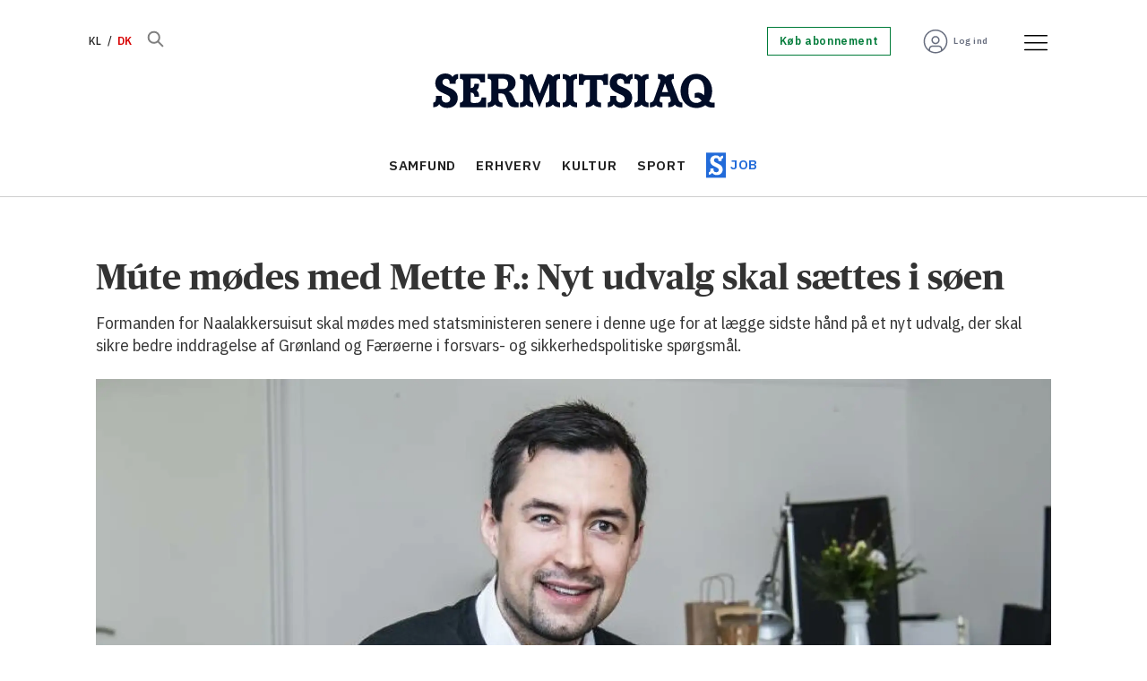

--- FILE ---
content_type: text/html; charset=UTF-8
request_url: https://www.sermitsiaq.ag/samfund/mute-modes-med-mette-f-nyt-udvalg-skal-saettes-i-soen/384956
body_size: 26594
content:
<!DOCTYPE html>
<html lang="da-DK" dir="ltr" class="resp_fonts">

    <head>
                
                <script type="module">
                    import { ClientAPI } from '/view-resources/baseview/public/common/ClientAPI/index.js?v=1768293024-L4';
                    window.labClientAPI = new ClientAPI({
                        pageData: {
                            url: 'https://www.sermitsiaq.ag/samfund/mute-modes-med-mette-f-nyt-udvalg-skal-saettes-i-soen/384956',
                            pageType: 'article',
                            pageId: '384956',
                            section: 'samfund',
                            title: 'Múte mødes med Mette F.: Nyt udvalg skal sættes i søen',
                            seotitle: 'Múte mødes med Mette F.: Nyt udvalg skal sættes i søen',
                            sometitle: 'Múte mødes med Mette F.: Nyt udvalg skal sættes i søen',
                            description: 'Formanden for Naalakkersuisut skal mødes med statsministeren senere i denne uge for at lægge sidste hånd på et nyt udvalg, der skal sikre bedre inddragelse af Grønland og Færøerne i forsvars- og sikkerhedspolitiske spørgsmål.',
                            seodescription: 'Formanden for Naalakkersuisut skal mødes med statsministeren senere i denne uge for at lægge sidste hånd på et nyt udvalg, der skal sikre bedre inddragelse af Grønland og Færøerne i forsvars- og sikkerhedspolitiske spørgsmål.',
                            somedescription: 'Formanden for Naalakkersuisut skal mødes med statsministeren senere i denne uge for at lægge sidste hånd på et nyt udvalg, der skal sikre bedre inddragelse af Grønland og Færøerne i forsvars- og sikkerhedspolitiske spørgsmål.',
                            device: 'desktop',
                            cmsVersion: '4.2.15',
                            contentLanguage: 'da-DK',
                            published: '2021-09-28T09:46:00.000Z',
                            tags: ["politik", "samfund"],
                            bylines: ["Thomas Munk Veirum"],
                            site: {
                                domain: 'https://www.sermitsiaq.ag',
                                id: '4',
                                alias: 'sermitsiaq'
                            }
                            // Todo: Add paywall info ...
                        },
                        debug: false
                    });
                </script>

                <title>Múte mødes med Mette F.: Nyt udvalg skal sættes i søen</title>
                <meta name="title" content="Múte mødes med Mette F.: Nyt udvalg skal sættes i søen">
                <meta name="description" content="Formanden for Naalakkersuisut skal mødes med statsministeren senere i denne uge for at lægge sidste hånd på et nyt udvalg, der skal sikre bedre inddragelse af Grønland og Færøerne i forsvars- og sikkerhedspolitiske spørgsmål.">
                <meta http-equiv="Content-Type" content="text/html; charset=utf-8">
                <link rel="canonical" href="https://www.sermitsiaq.ag/samfund/mute-modes-med-mette-f-nyt-udvalg-skal-saettes-i-soen/384956">
                <meta name="viewport" content="width=device-width, initial-scale=1">
                
                <meta property="og:type" content="article">
                <meta property="og:title" content="Múte mødes med Mette F.: Nyt udvalg skal sættes i søen">
                <meta property="og:description" content="Formanden for Naalakkersuisut skal mødes med statsministeren senere i denne uge for at lægge sidste hånd på et nyt udvalg, der skal sikre bedre inddragelse af Grønland og Færøerne i forsvars- og sikkerhedspolitiske spørgsmål.">
                <meta property="article:published_time" content="2021-09-28T09:46:00.000Z">
                <meta property="article:modified_time" content="2021-09-28T09:46:00.000Z">
                <meta property="article:author" content="Thomas Munk Veirum">
                <meta property="article:tag" content="politik">
                <meta property="article:tag" content="samfund">
                <meta property="og:image" content="https://image.sermitsiaq.ag/116304.jpg?imageId=116304&panox=0&panoy=0&panow=0&panoh=0&width=1200&height=683">
                <meta property="og:image:width" content="1200">
                <meta property="og:image:height" content="684">
                <meta name="twitter:card" content="summary_large_image">
                
                <meta name="twitter:title" content="Múte mødes med Mette F.: Nyt udvalg skal sættes i søen">
                <meta name="twitter:description" content="Formanden for Naalakkersuisut skal mødes med statsministeren senere i denne uge for at lægge sidste hånd på et nyt udvalg, der skal sikre bedre inddragelse af Grønland og Færøerne i forsvars- og sikkerhedspolitiske spørgsmål.">
                <meta name="twitter:image" content="https://image.sermitsiaq.ag/116304.jpg?imageId=116304&panox=0&panoy=0&panow=0&panoh=0&width=1200&height=683">
                <link rel="alternate" type="application/json+oembed" href="https://www.sermitsiaq.ag/samfund/mute-modes-med-mette-f-nyt-udvalg-skal-saettes-i-soen/384956?lab_viewport=oembed">

                
                <script type="text/javascript">var _sf_startpt=(new Date()).getTime()</script><script >
  window.dataLayer = window.dataLayer || [];
  function gtag() { dataLayer.push(arguments); }

  gtag('consent', 'default', {
    'ad_user_data': 'denied',
    'ad_personalization': 'denied',
    'ad_storage': 'denied',
    'analytics_storage': 'denied',
    'wait_for_update': 500,
  });
  </script><script id="CookieConsent" src="https://policy.app.cookieinformation.com/uc.js" data-culture="DA" data-gcm-version="2.0" type="text/javascript"></script>
                
                
                <meta property="og:url" content="https://www.sermitsiaq.ag/samfund/mute-modes-med-mette-f-nyt-udvalg-skal-saettes-i-soen/384956">
                        <link type="image/png" rel="icon" href="/view-resources/dachser2/public/sermitsiaq/1-favicon.ico">
                        <link type="image/png" rel="icon" sizes="16x16" href="/view-resources/dachser2/public/sermitsiaq/1-favicon-16x16.png">
                        <link type="image/png" rel="icon" sizes="32x32" href="/view-resources/dachser2/public/sermitsiaq/1-favicon-32x32.png">
                        <link type="image/png" rel="icon" sizes="192x192" href="/view-resources/dachser2/public/sermitsiaq/1-android-chrome-192x192.png">
                        <link type="image/png" rel="icon" sizes="512x512" href="/view-resources/dachser2/public/sermitsiaq/1-android-chrome-512x512.png">
                        <link type="image/png" rel="apple-touch-icon" sizes="180x180" href="/view-resources/dachser2/public/sermitsiaq/1-apple-touch-icon.png">
                    
                <link href="https://fonts.googleapis.com/css?family=Merriweather:300,400,700,900" rel="stylesheet"  media="print" onload="this.media='all'" >
                <link rel="stylesheet" href="/view-resources/view/css/grid.css?v=1768293024-L4">
                <link rel="stylesheet" href="/view-resources/view/css/main.css?v=1768293024-L4">
                <link rel="stylesheet" href="/view-resources/view/css/colors.css?v=1768293024-L4">
                <link rel="stylesheet" href="/view-resources/view/css/print.css?v=1768293024-L4" media="print">
                <link rel="stylesheet" href="/view-resources/view/css/foundation-icons/foundation-icons.css?v=1768293024-L4">
                <link rel="stylesheet" href="/view-resources/view/css/site/sermitsiaq.css?v=1768293024-L4">
                <style data-key="custom_properties">
                    :root{--primary: rgba(34,107,217,1);--secondary: rgba(144,133,115,1);--tertiary: rgba(0,123,57,1);--quaternary: rgba(254,89,112,1);--quinary: rgba(229,97,1,1);--senary: rgba(1,12,39,1);--septenary: rgba(216,0,0,1);--white: rgba(255,255,255,1);--black: rgba(0,0,0,1);--octonary: rgba(2,61,130,1);--nonary: rgba(108,206,212,1);--custom-1: rgba(219,234,236,1);--custom-2: rgba(125,0,104,1);--custom-3: rgba(253,237,95,1);--custom-4: rgba(103,109,126,1);--custom-5: rgba(153,158,169,1);--custom-6: rgba(204,206,212,1);--bg-primary: rgba(34,107,217,1);--bg-secondary: rgba(144,133,115,1);--bg-tertiary: rgba(0,123,57,1);--bg-quaternary: rgba(254,89,112,1);--bg-quinary: rgba(229,97,1,1);--bg-senary: rgba(1,12,39,1);--bg-septenary: rgba(216,0,0,1);--bg-white: rgba(255,255,255,1);--bg-black: rgba(2,61,130,1);--bg-nonary: rgba(108,206,212,1);--bg-custom-1: rgba(165,214,217,1);--bg-custom-2: rgba(219,234,236,1);--bg-custom-3: rgba(125,0,104,1);--bg-custom-4: rgba(253,237,95,1);--bg-custom-5: rgba(103,109,126,1);--bg-custom-6: rgba(153,158,169,1);--bg-custom-7: rgba(204,206,212,1);--bg-octonary: rgba(245,245,246,1);}
                </style>
                <style data-key="background_colors">
                    .bg-primary {background-color: rgba(34,107,217,1);color: #fff;}.bg-secondary {background-color: rgba(144,133,115,1);}.bg-tertiary {background-color: rgba(0,123,57,1);color: #fff;}.bg-quaternary {background-color: rgba(254,89,112,1);}.bg-quinary {background-color: rgba(229,97,1,1);color: #fff;}.bg-senary {background-color: rgba(1,12,39,1);color: #fff;}.bg-septenary {background-color: rgba(216,0,0,1);color: #fff;}.bg-white {background-color: rgba(255,255,255,1);}.bg-black {background-color: rgba(2,61,130,1);color: #fff;}.bg-nonary {background-color: rgba(108,206,212,1);}.bg-custom-1 {background-color: rgba(165,214,217,1);}.bg-custom-2 {background-color: rgba(219,234,236,1);}.bg-custom-3 {background-color: rgba(125,0,104,1);color: #fff;}.bg-custom-4 {background-color: rgba(253,237,95,1);}.bg-custom-5 {background-color: rgba(103,109,126,1);color: #fff;}.bg-custom-6 {background-color: rgba(153,158,169,1);}.bg-custom-7 {background-color: rgba(204,206,212,1);}.bg-octonary {background-color: rgba(245,245,246,1);}@media (max-width: 1023px) { .color_mobile_bg-primary {background-color: rgba(34,107,217,1);color: #fff;}}@media (max-width: 1023px) { .color_mobile_bg-secondary {background-color: rgba(144,133,115,1);}}@media (max-width: 1023px) { .color_mobile_bg-tertiary {background-color: rgba(0,123,57,1);color: #fff;}}@media (max-width: 1023px) { .color_mobile_bg-quaternary {background-color: rgba(254,89,112,1);}}@media (max-width: 1023px) { .color_mobile_bg-quinary {background-color: rgba(229,97,1,1);color: #fff;}}@media (max-width: 1023px) { .color_mobile_bg-senary {background-color: rgba(1,12,39,1);color: #fff;}}@media (max-width: 1023px) { .color_mobile_bg-septenary {background-color: rgba(216,0,0,1);color: #fff;}}@media (max-width: 1023px) { .color_mobile_bg-white {background-color: rgba(255,255,255,1);}}@media (max-width: 1023px) { .color_mobile_bg-black {background-color: rgba(2,61,130,1);color: #fff;}}@media (max-width: 1023px) { .color_mobile_bg-nonary {background-color: rgba(108,206,212,1);}}@media (max-width: 1023px) { .color_mobile_bg-custom-1 {background-color: rgba(165,214,217,1);}}@media (max-width: 1023px) { .color_mobile_bg-custom-2 {background-color: rgba(219,234,236,1);}}@media (max-width: 1023px) { .color_mobile_bg-custom-3 {background-color: rgba(125,0,104,1);color: #fff;}}@media (max-width: 1023px) { .color_mobile_bg-custom-4 {background-color: rgba(253,237,95,1);}}@media (max-width: 1023px) { .color_mobile_bg-custom-5 {background-color: rgba(103,109,126,1);color: #fff;}}@media (max-width: 1023px) { .color_mobile_bg-custom-6 {background-color: rgba(153,158,169,1);}}@media (max-width: 1023px) { .color_mobile_bg-custom-7 {background-color: rgba(204,206,212,1);}}@media (max-width: 1023px) { .color_mobile_bg-octonary {background-color: rgba(245,245,246,1);}}
                </style>
                <style data-key="background_colors_opacity">
                    .bg-primary.op-bg_20 {background-color: rgba(34, 107, 217, 0.2);color: #fff;}.bg-primary.op-bg_40 {background-color: rgba(34, 107, 217, 0.4);color: #fff;}.bg-primary.op-bg_60 {background-color: rgba(34, 107, 217, 0.6);color: #fff;}.bg-primary.op-bg_80 {background-color: rgba(34, 107, 217, 0.8);color: #fff;}.bg-secondary.op-bg_20 {background-color: rgba(144, 133, 115, 0.2);}.bg-secondary.op-bg_40 {background-color: rgba(144, 133, 115, 0.4);}.bg-secondary.op-bg_60 {background-color: rgba(144, 133, 115, 0.6);}.bg-secondary.op-bg_80 {background-color: rgba(144, 133, 115, 0.8);}.bg-tertiary.op-bg_20 {background-color: rgba(0, 123, 57, 0.2);color: #fff;}.bg-tertiary.op-bg_40 {background-color: rgba(0, 123, 57, 0.4);color: #fff;}.bg-tertiary.op-bg_60 {background-color: rgba(0, 123, 57, 0.6);color: #fff;}.bg-tertiary.op-bg_80 {background-color: rgba(0, 123, 57, 0.8);color: #fff;}.bg-quaternary.op-bg_20 {background-color: rgba(254, 89, 112, 0.2);}.bg-quaternary.op-bg_40 {background-color: rgba(254, 89, 112, 0.4);}.bg-quaternary.op-bg_60 {background-color: rgba(254, 89, 112, 0.6);}.bg-quaternary.op-bg_80 {background-color: rgba(254, 89, 112, 0.8);}.bg-quinary.op-bg_20 {background-color: rgba(229, 97, 1, 0.2);color: #fff;}.bg-quinary.op-bg_40 {background-color: rgba(229, 97, 1, 0.4);color: #fff;}.bg-quinary.op-bg_60 {background-color: rgba(229, 97, 1, 0.6);color: #fff;}.bg-quinary.op-bg_80 {background-color: rgba(229, 97, 1, 0.8);color: #fff;}.bg-senary.op-bg_20 {background-color: rgba(1, 12, 39, 0.2);color: #fff;}.bg-senary.op-bg_40 {background-color: rgba(1, 12, 39, 0.4);color: #fff;}.bg-senary.op-bg_60 {background-color: rgba(1, 12, 39, 0.6);color: #fff;}.bg-senary.op-bg_80 {background-color: rgba(1, 12, 39, 0.8);color: #fff;}.bg-septenary.op-bg_20 {background-color: rgba(216, 0, 0, 0.2);color: #fff;}.bg-septenary.op-bg_40 {background-color: rgba(216, 0, 0, 0.4);color: #fff;}.bg-septenary.op-bg_60 {background-color: rgba(216, 0, 0, 0.6);color: #fff;}.bg-septenary.op-bg_80 {background-color: rgba(216, 0, 0, 0.8);color: #fff;}.bg-white.op-bg_20 {background-color: rgba(255, 255, 255, 0.2);}.bg-white.op-bg_40 {background-color: rgba(255, 255, 255, 0.4);}.bg-white.op-bg_60 {background-color: rgba(255, 255, 255, 0.6);}.bg-white.op-bg_80 {background-color: rgba(255, 255, 255, 0.8);}.bg-black.op-bg_20 {background-color: rgba(2, 61, 130, 0.2);color: #fff;}.bg-black.op-bg_40 {background-color: rgba(2, 61, 130, 0.4);color: #fff;}.bg-black.op-bg_60 {background-color: rgba(2, 61, 130, 0.6);color: #fff;}.bg-black.op-bg_80 {background-color: rgba(2, 61, 130, 0.8);color: #fff;}.bg-nonary.op-bg_20 {background-color: rgba(108, 206, 212, 0.2);}.bg-nonary.op-bg_40 {background-color: rgba(108, 206, 212, 0.4);}.bg-nonary.op-bg_60 {background-color: rgba(108, 206, 212, 0.6);}.bg-nonary.op-bg_80 {background-color: rgba(108, 206, 212, 0.8);}.bg-custom-1.op-bg_20 {background-color: rgba(165, 214, 217, 0.2);}.bg-custom-1.op-bg_40 {background-color: rgba(165, 214, 217, 0.4);}.bg-custom-1.op-bg_60 {background-color: rgba(165, 214, 217, 0.6);}.bg-custom-1.op-bg_80 {background-color: rgba(165, 214, 217, 0.8);}.bg-custom-2.op-bg_20 {background-color: rgba(219, 234, 236, 0.2);}.bg-custom-2.op-bg_40 {background-color: rgba(219, 234, 236, 0.4);}.bg-custom-2.op-bg_60 {background-color: rgba(219, 234, 236, 0.6);}.bg-custom-2.op-bg_80 {background-color: rgba(219, 234, 236, 0.8);}.bg-custom-3.op-bg_20 {background-color: rgba(125, 0, 104, 0.2);color: #fff;}.bg-custom-3.op-bg_40 {background-color: rgba(125, 0, 104, 0.4);color: #fff;}.bg-custom-3.op-bg_60 {background-color: rgba(125, 0, 104, 0.6);color: #fff;}.bg-custom-3.op-bg_80 {background-color: rgba(125, 0, 104, 0.8);color: #fff;}.bg-custom-4.op-bg_20 {background-color: rgba(253, 237, 95, 0.2);}.bg-custom-4.op-bg_40 {background-color: rgba(253, 237, 95, 0.4);}.bg-custom-4.op-bg_60 {background-color: rgba(253, 237, 95, 0.6);}.bg-custom-4.op-bg_80 {background-color: rgba(253, 237, 95, 0.8);}.bg-custom-5.op-bg_20 {background-color: rgba(103, 109, 126, 0.2);color: #fff;}.bg-custom-5.op-bg_40 {background-color: rgba(103, 109, 126, 0.4);color: #fff;}.bg-custom-5.op-bg_60 {background-color: rgba(103, 109, 126, 0.6);color: #fff;}.bg-custom-5.op-bg_80 {background-color: rgba(103, 109, 126, 0.8);color: #fff;}.bg-custom-6.op-bg_20 {background-color: rgba(153, 158, 169, 0.2);}.bg-custom-6.op-bg_40 {background-color: rgba(153, 158, 169, 0.4);}.bg-custom-6.op-bg_60 {background-color: rgba(153, 158, 169, 0.6);}.bg-custom-6.op-bg_80 {background-color: rgba(153, 158, 169, 0.8);}.bg-custom-7.op-bg_20 {background-color: rgba(204, 206, 212, 0.2);}.bg-custom-7.op-bg_40 {background-color: rgba(204, 206, 212, 0.4);}.bg-custom-7.op-bg_60 {background-color: rgba(204, 206, 212, 0.6);}.bg-custom-7.op-bg_80 {background-color: rgba(204, 206, 212, 0.8);}.bg-octonary.op-bg_20 {background-color: rgba(245, 245, 246, 0.2);}.bg-octonary.op-bg_40 {background-color: rgba(245, 245, 246, 0.4);}.bg-octonary.op-bg_60 {background-color: rgba(245, 245, 246, 0.6);}.bg-octonary.op-bg_80 {background-color: rgba(245, 245, 246, 0.8);}@media (max-width: 1023px) { .color_mobile_bg-primary.op-bg_20 {background-color: rgba(34, 107, 217, 0.2);color: #fff;}}@media (max-width: 1023px) { .color_mobile_bg-primary.op-bg_40 {background-color: rgba(34, 107, 217, 0.4);color: #fff;}}@media (max-width: 1023px) { .color_mobile_bg-primary.op-bg_60 {background-color: rgba(34, 107, 217, 0.6);color: #fff;}}@media (max-width: 1023px) { .color_mobile_bg-primary.op-bg_80 {background-color: rgba(34, 107, 217, 0.8);color: #fff;}}@media (max-width: 1023px) { .color_mobile_bg-secondary.op-bg_20 {background-color: rgba(144, 133, 115, 0.2);}}@media (max-width: 1023px) { .color_mobile_bg-secondary.op-bg_40 {background-color: rgba(144, 133, 115, 0.4);}}@media (max-width: 1023px) { .color_mobile_bg-secondary.op-bg_60 {background-color: rgba(144, 133, 115, 0.6);}}@media (max-width: 1023px) { .color_mobile_bg-secondary.op-bg_80 {background-color: rgba(144, 133, 115, 0.8);}}@media (max-width: 1023px) { .color_mobile_bg-tertiary.op-bg_20 {background-color: rgba(0, 123, 57, 0.2);color: #fff;}}@media (max-width: 1023px) { .color_mobile_bg-tertiary.op-bg_40 {background-color: rgba(0, 123, 57, 0.4);color: #fff;}}@media (max-width: 1023px) { .color_mobile_bg-tertiary.op-bg_60 {background-color: rgba(0, 123, 57, 0.6);color: #fff;}}@media (max-width: 1023px) { .color_mobile_bg-tertiary.op-bg_80 {background-color: rgba(0, 123, 57, 0.8);color: #fff;}}@media (max-width: 1023px) { .color_mobile_bg-quaternary.op-bg_20 {background-color: rgba(254, 89, 112, 0.2);}}@media (max-width: 1023px) { .color_mobile_bg-quaternary.op-bg_40 {background-color: rgba(254, 89, 112, 0.4);}}@media (max-width: 1023px) { .color_mobile_bg-quaternary.op-bg_60 {background-color: rgba(254, 89, 112, 0.6);}}@media (max-width: 1023px) { .color_mobile_bg-quaternary.op-bg_80 {background-color: rgba(254, 89, 112, 0.8);}}@media (max-width: 1023px) { .color_mobile_bg-quinary.op-bg_20 {background-color: rgba(229, 97, 1, 0.2);color: #fff;}}@media (max-width: 1023px) { .color_mobile_bg-quinary.op-bg_40 {background-color: rgba(229, 97, 1, 0.4);color: #fff;}}@media (max-width: 1023px) { .color_mobile_bg-quinary.op-bg_60 {background-color: rgba(229, 97, 1, 0.6);color: #fff;}}@media (max-width: 1023px) { .color_mobile_bg-quinary.op-bg_80 {background-color: rgba(229, 97, 1, 0.8);color: #fff;}}@media (max-width: 1023px) { .color_mobile_bg-senary.op-bg_20 {background-color: rgba(1, 12, 39, 0.2);color: #fff;}}@media (max-width: 1023px) { .color_mobile_bg-senary.op-bg_40 {background-color: rgba(1, 12, 39, 0.4);color: #fff;}}@media (max-width: 1023px) { .color_mobile_bg-senary.op-bg_60 {background-color: rgba(1, 12, 39, 0.6);color: #fff;}}@media (max-width: 1023px) { .color_mobile_bg-senary.op-bg_80 {background-color: rgba(1, 12, 39, 0.8);color: #fff;}}@media (max-width: 1023px) { .color_mobile_bg-septenary.op-bg_20 {background-color: rgba(216, 0, 0, 0.2);color: #fff;}}@media (max-width: 1023px) { .color_mobile_bg-septenary.op-bg_40 {background-color: rgba(216, 0, 0, 0.4);color: #fff;}}@media (max-width: 1023px) { .color_mobile_bg-septenary.op-bg_60 {background-color: rgba(216, 0, 0, 0.6);color: #fff;}}@media (max-width: 1023px) { .color_mobile_bg-septenary.op-bg_80 {background-color: rgba(216, 0, 0, 0.8);color: #fff;}}@media (max-width: 1023px) { .color_mobile_bg-white.op-bg_20 {background-color: rgba(255, 255, 255, 0.2);}}@media (max-width: 1023px) { .color_mobile_bg-white.op-bg_40 {background-color: rgba(255, 255, 255, 0.4);}}@media (max-width: 1023px) { .color_mobile_bg-white.op-bg_60 {background-color: rgba(255, 255, 255, 0.6);}}@media (max-width: 1023px) { .color_mobile_bg-white.op-bg_80 {background-color: rgba(255, 255, 255, 0.8);}}@media (max-width: 1023px) { .color_mobile_bg-black.op-bg_20 {background-color: rgba(2, 61, 130, 0.2);color: #fff;}}@media (max-width: 1023px) { .color_mobile_bg-black.op-bg_40 {background-color: rgba(2, 61, 130, 0.4);color: #fff;}}@media (max-width: 1023px) { .color_mobile_bg-black.op-bg_60 {background-color: rgba(2, 61, 130, 0.6);color: #fff;}}@media (max-width: 1023px) { .color_mobile_bg-black.op-bg_80 {background-color: rgba(2, 61, 130, 0.8);color: #fff;}}@media (max-width: 1023px) { .color_mobile_bg-nonary.op-bg_20 {background-color: rgba(108, 206, 212, 0.2);}}@media (max-width: 1023px) { .color_mobile_bg-nonary.op-bg_40 {background-color: rgba(108, 206, 212, 0.4);}}@media (max-width: 1023px) { .color_mobile_bg-nonary.op-bg_60 {background-color: rgba(108, 206, 212, 0.6);}}@media (max-width: 1023px) { .color_mobile_bg-nonary.op-bg_80 {background-color: rgba(108, 206, 212, 0.8);}}@media (max-width: 1023px) { .color_mobile_bg-custom-1.op-bg_20 {background-color: rgba(165, 214, 217, 0.2);}}@media (max-width: 1023px) { .color_mobile_bg-custom-1.op-bg_40 {background-color: rgba(165, 214, 217, 0.4);}}@media (max-width: 1023px) { .color_mobile_bg-custom-1.op-bg_60 {background-color: rgba(165, 214, 217, 0.6);}}@media (max-width: 1023px) { .color_mobile_bg-custom-1.op-bg_80 {background-color: rgba(165, 214, 217, 0.8);}}@media (max-width: 1023px) { .color_mobile_bg-custom-2.op-bg_20 {background-color: rgba(219, 234, 236, 0.2);}}@media (max-width: 1023px) { .color_mobile_bg-custom-2.op-bg_40 {background-color: rgba(219, 234, 236, 0.4);}}@media (max-width: 1023px) { .color_mobile_bg-custom-2.op-bg_60 {background-color: rgba(219, 234, 236, 0.6);}}@media (max-width: 1023px) { .color_mobile_bg-custom-2.op-bg_80 {background-color: rgba(219, 234, 236, 0.8);}}@media (max-width: 1023px) { .color_mobile_bg-custom-3.op-bg_20 {background-color: rgba(125, 0, 104, 0.2);color: #fff;}}@media (max-width: 1023px) { .color_mobile_bg-custom-3.op-bg_40 {background-color: rgba(125, 0, 104, 0.4);color: #fff;}}@media (max-width: 1023px) { .color_mobile_bg-custom-3.op-bg_60 {background-color: rgba(125, 0, 104, 0.6);color: #fff;}}@media (max-width: 1023px) { .color_mobile_bg-custom-3.op-bg_80 {background-color: rgba(125, 0, 104, 0.8);color: #fff;}}@media (max-width: 1023px) { .color_mobile_bg-custom-4.op-bg_20 {background-color: rgba(253, 237, 95, 0.2);}}@media (max-width: 1023px) { .color_mobile_bg-custom-4.op-bg_40 {background-color: rgba(253, 237, 95, 0.4);}}@media (max-width: 1023px) { .color_mobile_bg-custom-4.op-bg_60 {background-color: rgba(253, 237, 95, 0.6);}}@media (max-width: 1023px) { .color_mobile_bg-custom-4.op-bg_80 {background-color: rgba(253, 237, 95, 0.8);}}@media (max-width: 1023px) { .color_mobile_bg-custom-5.op-bg_20 {background-color: rgba(103, 109, 126, 0.2);color: #fff;}}@media (max-width: 1023px) { .color_mobile_bg-custom-5.op-bg_40 {background-color: rgba(103, 109, 126, 0.4);color: #fff;}}@media (max-width: 1023px) { .color_mobile_bg-custom-5.op-bg_60 {background-color: rgba(103, 109, 126, 0.6);color: #fff;}}@media (max-width: 1023px) { .color_mobile_bg-custom-5.op-bg_80 {background-color: rgba(103, 109, 126, 0.8);color: #fff;}}@media (max-width: 1023px) { .color_mobile_bg-custom-6.op-bg_20 {background-color: rgba(153, 158, 169, 0.2);}}@media (max-width: 1023px) { .color_mobile_bg-custom-6.op-bg_40 {background-color: rgba(153, 158, 169, 0.4);}}@media (max-width: 1023px) { .color_mobile_bg-custom-6.op-bg_60 {background-color: rgba(153, 158, 169, 0.6);}}@media (max-width: 1023px) { .color_mobile_bg-custom-6.op-bg_80 {background-color: rgba(153, 158, 169, 0.8);}}@media (max-width: 1023px) { .color_mobile_bg-custom-7.op-bg_20 {background-color: rgba(204, 206, 212, 0.2);}}@media (max-width: 1023px) { .color_mobile_bg-custom-7.op-bg_40 {background-color: rgba(204, 206, 212, 0.4);}}@media (max-width: 1023px) { .color_mobile_bg-custom-7.op-bg_60 {background-color: rgba(204, 206, 212, 0.6);}}@media (max-width: 1023px) { .color_mobile_bg-custom-7.op-bg_80 {background-color: rgba(204, 206, 212, 0.8);}}@media (max-width: 1023px) { .color_mobile_bg-octonary.op-bg_20 {background-color: rgba(245, 245, 246, 0.2);}}@media (max-width: 1023px) { .color_mobile_bg-octonary.op-bg_40 {background-color: rgba(245, 245, 246, 0.4);}}@media (max-width: 1023px) { .color_mobile_bg-octonary.op-bg_60 {background-color: rgba(245, 245, 246, 0.6);}}@media (max-width: 1023px) { .color_mobile_bg-octonary.op-bg_80 {background-color: rgba(245, 245, 246, 0.8);}}
                </style>
                <style data-key="border_colors">
                    .border-bg-primary{--border-color: var(--bg-primary);}.mobile_border-bg-primary{--mobile-border-color: var(--bg-primary);}.border-bg-secondary{--border-color: var(--bg-secondary);}.mobile_border-bg-secondary{--mobile-border-color: var(--bg-secondary);}.border-bg-tertiary{--border-color: var(--bg-tertiary);}.mobile_border-bg-tertiary{--mobile-border-color: var(--bg-tertiary);}.border-bg-quaternary{--border-color: var(--bg-quaternary);}.mobile_border-bg-quaternary{--mobile-border-color: var(--bg-quaternary);}.border-bg-quinary{--border-color: var(--bg-quinary);}.mobile_border-bg-quinary{--mobile-border-color: var(--bg-quinary);}.border-bg-senary{--border-color: var(--bg-senary);}.mobile_border-bg-senary{--mobile-border-color: var(--bg-senary);}.border-bg-septenary{--border-color: var(--bg-septenary);}.mobile_border-bg-septenary{--mobile-border-color: var(--bg-septenary);}.border-bg-white{--border-color: var(--bg-white);}.mobile_border-bg-white{--mobile-border-color: var(--bg-white);}.border-bg-black{--border-color: var(--bg-black);}.mobile_border-bg-black{--mobile-border-color: var(--bg-black);}.border-bg-nonary{--border-color: var(--bg-nonary);}.mobile_border-bg-nonary{--mobile-border-color: var(--bg-nonary);}.border-bg-custom-1{--border-color: var(--bg-custom-1);}.mobile_border-bg-custom-1{--mobile-border-color: var(--bg-custom-1);}.border-bg-custom-2{--border-color: var(--bg-custom-2);}.mobile_border-bg-custom-2{--mobile-border-color: var(--bg-custom-2);}.border-bg-custom-3{--border-color: var(--bg-custom-3);}.mobile_border-bg-custom-3{--mobile-border-color: var(--bg-custom-3);}.border-bg-custom-4{--border-color: var(--bg-custom-4);}.mobile_border-bg-custom-4{--mobile-border-color: var(--bg-custom-4);}.border-bg-custom-5{--border-color: var(--bg-custom-5);}.mobile_border-bg-custom-5{--mobile-border-color: var(--bg-custom-5);}.border-bg-custom-6{--border-color: var(--bg-custom-6);}.mobile_border-bg-custom-6{--mobile-border-color: var(--bg-custom-6);}.border-bg-custom-7{--border-color: var(--bg-custom-7);}.mobile_border-bg-custom-7{--mobile-border-color: var(--bg-custom-7);}.border-bg-octonary{--border-color: var(--bg-octonary);}.mobile_border-bg-octonary{--mobile-border-color: var(--bg-octonary);}
                </style>
                <style data-key="font_colors">
                    .primary {color: rgba(34,107,217,1) !important;}.secondary {color: rgba(144,133,115,1) !important;}.tertiary {color: rgba(0,123,57,1) !important;}.quaternary {color: rgba(254,89,112,1) !important;}.quinary {color: rgba(229,97,1,1) !important;}.senary {color: rgba(1,12,39,1) !important;}.septenary {color: rgba(216,0,0,1) !important;}.white {color: rgba(255,255,255,1) !important;}.black {color: rgba(0,0,0,1) !important;}.octonary {color: rgba(2,61,130,1) !important;}.nonary {color: rgba(108,206,212,1) !important;}.custom-1 {color: rgba(219,234,236,1) !important;}.custom-2 {color: rgba(125,0,104,1) !important;}.custom-3 {color: rgba(253,237,95,1) !important;}.custom-4 {color: rgba(103,109,126,1) !important;}.custom-5 {color: rgba(153,158,169,1) !important;}.custom-6 {color: rgba(204,206,212,1) !important;}@media (max-width: 1023px) { .color_mobile_primary {color: rgba(34,107,217,1) !important;}}@media (max-width: 1023px) { .color_mobile_secondary {color: rgba(144,133,115,1) !important;}}@media (max-width: 1023px) { .color_mobile_tertiary {color: rgba(0,123,57,1) !important;}}@media (max-width: 1023px) { .color_mobile_quaternary {color: rgba(254,89,112,1) !important;}}@media (max-width: 1023px) { .color_mobile_quinary {color: rgba(229,97,1,1) !important;}}@media (max-width: 1023px) { .color_mobile_senary {color: rgba(1,12,39,1) !important;}}@media (max-width: 1023px) { .color_mobile_septenary {color: rgba(216,0,0,1) !important;}}@media (max-width: 1023px) { .color_mobile_white {color: rgba(255,255,255,1) !important;}}@media (max-width: 1023px) { .color_mobile_black {color: rgba(0,0,0,1) !important;}}@media (max-width: 1023px) { .color_mobile_octonary {color: rgba(2,61,130,1) !important;}}@media (max-width: 1023px) { .color_mobile_nonary {color: rgba(108,206,212,1) !important;}}@media (max-width: 1023px) { .color_mobile_custom-1 {color: rgba(219,234,236,1) !important;}}@media (max-width: 1023px) { .color_mobile_custom-2 {color: rgba(125,0,104,1) !important;}}@media (max-width: 1023px) { .color_mobile_custom-3 {color: rgba(253,237,95,1) !important;}}@media (max-width: 1023px) { .color_mobile_custom-4 {color: rgba(103,109,126,1) !important;}}@media (max-width: 1023px) { .color_mobile_custom-5 {color: rgba(153,158,169,1) !important;}}@media (max-width: 1023px) { .color_mobile_custom-6 {color: rgba(204,206,212,1) !important;}}
                </style>
                <style data-key="image_gradient">
                    .image-gradient-bg-primary{--background-color: var(--bg-primary);}.color_mobile_image-gradient-bg-primary{--mobile-background-color: var(--bg-primary);}.image-gradient-bg-secondary{--background-color: var(--bg-secondary);}.color_mobile_image-gradient-bg-secondary{--mobile-background-color: var(--bg-secondary);}.image-gradient-bg-tertiary{--background-color: var(--bg-tertiary);}.color_mobile_image-gradient-bg-tertiary{--mobile-background-color: var(--bg-tertiary);}.image-gradient-bg-quaternary{--background-color: var(--bg-quaternary);}.color_mobile_image-gradient-bg-quaternary{--mobile-background-color: var(--bg-quaternary);}.image-gradient-bg-quinary{--background-color: var(--bg-quinary);}.color_mobile_image-gradient-bg-quinary{--mobile-background-color: var(--bg-quinary);}.image-gradient-bg-senary{--background-color: var(--bg-senary);}.color_mobile_image-gradient-bg-senary{--mobile-background-color: var(--bg-senary);}.image-gradient-bg-septenary{--background-color: var(--bg-septenary);}.color_mobile_image-gradient-bg-septenary{--mobile-background-color: var(--bg-septenary);}.image-gradient-bg-white{--background-color: var(--bg-white);}.color_mobile_image-gradient-bg-white{--mobile-background-color: var(--bg-white);}.image-gradient-bg-black{--background-color: var(--bg-black);}.color_mobile_image-gradient-bg-black{--mobile-background-color: var(--bg-black);}.image-gradient-bg-nonary{--background-color: var(--bg-nonary);}.color_mobile_image-gradient-bg-nonary{--mobile-background-color: var(--bg-nonary);}.image-gradient-bg-custom-1{--background-color: var(--bg-custom-1);}.color_mobile_image-gradient-bg-custom-1{--mobile-background-color: var(--bg-custom-1);}.image-gradient-bg-custom-2{--background-color: var(--bg-custom-2);}.color_mobile_image-gradient-bg-custom-2{--mobile-background-color: var(--bg-custom-2);}.image-gradient-bg-custom-3{--background-color: var(--bg-custom-3);}.color_mobile_image-gradient-bg-custom-3{--mobile-background-color: var(--bg-custom-3);}.image-gradient-bg-custom-4{--background-color: var(--bg-custom-4);}.color_mobile_image-gradient-bg-custom-4{--mobile-background-color: var(--bg-custom-4);}.image-gradient-bg-custom-5{--background-color: var(--bg-custom-5);}.color_mobile_image-gradient-bg-custom-5{--mobile-background-color: var(--bg-custom-5);}.image-gradient-bg-custom-6{--background-color: var(--bg-custom-6);}.color_mobile_image-gradient-bg-custom-6{--mobile-background-color: var(--bg-custom-6);}.image-gradient-bg-custom-7{--background-color: var(--bg-custom-7);}.color_mobile_image-gradient-bg-custom-7{--mobile-background-color: var(--bg-custom-7);}.image-gradient-bg-octonary{--background-color: var(--bg-octonary);}.color_mobile_image-gradient-bg-octonary{--mobile-background-color: var(--bg-octonary);}
                </style>
                <style data-key="custom_css_variables">
                :root {
                    --lab_page_width: 1088px;
                    --lab_columns_gutter: 11px;
                    --space-top: 120;
                    --space-top-adnuntiusAd: ;
                }

                @media(max-width: 767px) {
                    :root {
                        --lab_columns_gutter: 10px;
                    }
                }

                @media(min-width: 767px) {
                    :root {
                    }
                }
                </style>
<script src="/view-resources/public/common/JWTCookie.js?v=1768293024-L4"></script>
<script src="/view-resources/public/common/Paywall.js?v=1768293024-L4"></script>
                <script>
                window.Dac = window.Dac || {};
                (function () {
                    if (navigator) {
                        window.Dac.clientData = {
                            language: navigator.language,
                            userAgent: navigator.userAgent,
                            innerWidth: window.innerWidth,
                            innerHeight: window.innerHeight,
                            deviceByMediaQuery: getDeviceByMediaQuery(),
                            labDevice: 'desktop', // Device from labrador
                            device: 'desktop', // Device from varnish
                            paywall: {
                                isAuthenticated: isPaywallAuthenticated(),
                                toggleAuthenticatedContent: toggleAuthenticatedContent,
                                requiredProducts: [],
                            },
                            page: {
                                id: '384956',
                                extId: 'sermitsiaq-232341'
                            },
                            siteAlias: 'sermitsiaq',
                            debug: window.location.href.includes('debug=1')
                        };
                        function getDeviceByMediaQuery() {
                            if (window.matchMedia('(max-width: 767px)').matches) return 'mobile';
                            if (window.matchMedia('(max-width: 1023px)').matches) return 'tablet';
                            return 'desktop';
                        }

                        function isPaywallAuthenticated() {
                            if (window.Dac && window.Dac.JWTCookie) {
                                var JWTCookie = new Dac.JWTCookie({ debug: false });
                                return JWTCookie.isAuthenticated();
                            }
                            return false;
                        }

                        function toggleAuthenticatedContent(settings) {
                            if (!window.Dac || !window.Dac.Paywall) {
                                return;
                            }
                            var Paywall = new Dac.Paywall();
                            var updateDOM = Paywall.updateDOM;

                            if(settings && settings.displayUserName) {
                                var userName = Paywall.getUserName().then((userName) => {
                                    updateDOM(userName !== false, userName, settings.optionalGreetingText);
                                });
                            } else {
                                updateDOM(window.Dac.clientData.paywall.isAuthenticated);
                            }
                        }
                    }
                }());
                </script>
                    <script>
                    (function() {
                        function getCookieValue(name) {
                            const cookie = document.cookie
                                .split('; ')
                                .find(row => row.startsWith(name + '='));
                            return cookie ? cookie.split('=').slice(1).join('=') : null;
                        }

                        const cookieName = 'iteraspass';
                        let value = getCookieValue(cookieName);

                        if (!value) {
                            return;
                        }

                        const lastSlash = value.lastIndexOf('/');
                        if (lastSlash === -1) {
                            return;
                        }
                        const payload = value.substring(0, lastSlash);

                        const fields = payload.split('|');

                        const [
                            accessLevel,
                            paywallId,
                            expiryTimestamp,
                            customerNumber,
                            ipAddress,
                            ...extraFields
                        ] = fields;

                        const accessLevels = (accessLevel || '').split(',');
                        const paywallIds = (paywallId || '').split(',');

                        if ( accessLevels.some(level => level.toLowerCase() === "sub") && typeof Dac !== "undefined" && Dac.clientData && Dac.clientData.paywall ) {
                            Dac.clientData.paywall.isAuthenticated = true;
                        }
                    })();
                    </script>
                    <script type="module" src="/view-resources/baseview/public/common/baseview/moduleHandlers.js?v=1768293024-L4" data-cookieconsent="ignore"></script>
<!-- Global site tag (gtag.js) - Google Analytics -->
<script async src="https://www.googletagmanager.com/gtag/js?id=G-S5LB04Z8ES"></script>
<script>
    window.dataLayer = window.dataLayer || [];
    function gtag(){dataLayer.push(arguments);}
    gtag('js', new Date());
    gtag('config', 'G-S5LB04Z8ES');
</script><!-- Google Tag Manager -->
<script>
    window.dataLayer = window.dataLayer || [];
</script>
<script>(function(w,d,s,l,i){w[l]=w[l]||[];w[l].push({'gtm.start':
new Date().getTime(),event:'gtm.js'});var f=d.getElementsByTagName(s)[0],
j=d.createElement(s),dl=l!='dataLayer'?'&l='+l:'';j.async=true;j.src=
'https://www.googletagmanager.com/gtm.js?id='+i+dl;f.parentNode.insertBefore(j,f);
})(window,document,'script','dataLayer','GTM-KXF2W8B');</script>

                        <script async src="https://securepubads.g.doubleclick.net/tag/js/gpt.js"></script>
                        <script>
                            window.googletag = window.googletag || {cmd: []};

                            googletag.cmd.push(function() {
                                var handleAsTablet = (Dac.clientData.device === 'tablet' || Dac.clientData.innerWidth < 1316);

                                if (!(handleAsTablet && '' === 'true')) {
                                    googletag
                                        .defineSlot('/1076009/2018-Top-Mega-banner', [[930,180], [930,360], [930,500], [960,200], [960,500], [2560,1140]], '2018-Top-Mega-banner')
                                        .addService(googletag.pubads());
                                }
                                if (!(handleAsTablet && 'true' === 'true')) {
                                    googletag
                                        .defineSlot('/1076009/2018-Sticky-left', [[160,600]], '2018-Sticky-left')
                                        .addService(googletag.pubads());
                                }
                                if (!(handleAsTablet && 'true' === 'true')) {
                                    googletag
                                        .defineSlot('/1076009/2018-Sticky-right', [[160,600]], '2018-Sticky-right')
                                        .addService(googletag.pubads());
                                }
                                if (!(handleAsTablet && '' === 'true')) {
                                    googletag
                                        .defineSlot('/1076009/2018-Forsidebanner-7', [[930,180], [930,360], [930,500]], '2018-Forsidebanner-7')
                                        .addService(googletag.pubads());
                                }
                                if (!(handleAsTablet && '' === 'true')) {
                                    googletag
                                        .defineSlot('/1076009/2018-Artikelbanner', [[300,250]], '2018-Artikelbanner')
                                        .addService(googletag.pubads());
                                }

                                googletag.pubads().setTargeting("env", "test");
                                googletag.pubads().setTargeting("site", "sermitsiaq");
                                googletag.pubads().setTargeting("section", "samfund");
                                googletag.pubads().setTargeting("context", "article");
                                googletag.pubads().setTargeting("tags", "politik,samfund");

                                var useLadyLoading = true || false;
                                if (useLadyLoading) {
                                    googletag.pubads().enableLazyLoad({
                                        fetchMarginPercent: 150 || 150, // Fetch ad content when it is within 1.5 viewports of the visible area
                                        renderMarginPercent: 150 || 150,  // Render ads when they are within 1.5 viewports of the visible area
                                        mobileScaling: 2.0
                                    });
                                }
                                
                                googletag.pubads().enableSingleRequest();
                                googletag.pubads().collapseEmptyDivs();
                                googletag.enableServices();
                            });
                        </script>
                <link href="https://fonts.googleapis.com/css2?family=IBM+Plex+Sans:ital,wght@0,400;0,500;0,600;0,700;1,400;1,500;1,600;1,700&display=swap" rel="stylesheet"  media="print" onload="this.media='all'" >
                <link href="https://fonts.googleapis.com/css2?family=IBM+Plex+Sans+Condensed:ital,wght@0,400;0,500;0,600;1,400;1,500;1,600&display=swap" rel="stylesheet"  media="print" onload="this.media='all'" >
                <style id="dachser-vieweditor-styles">
                    .toplist h3.headline { font-family: "Publico Headline Web"; font-weight: 900; font-style: normal; font-size: 1.875rem; line-height: 34px; }@media (max-width: 767px) { .resp_fonts .toplist h3.headline {font-size: calc(0.262vw * 30); line-height: 34px; } }
                    .toplist ul li .text h4 { font-family: "Publico Headline Web"; font-weight: 700; font-style: normal; font-size: 1.375rem; line-height: 24px; }@media (max-width: 767px) { .resp_fonts .toplist ul li .text h4 {font-size: calc(0.262vw * 22); line-height: 24px; } }
                    .quotebox .content p { font-family: "IBM Plex Sans Condensed"; font-weight: normal; font-style: normal; font-size: 1rem; line-height: 28px; }@media (max-width: 767px) { .resp_fonts .quotebox .content p {font-size: calc(0.262vw * 16); line-height: 22px; } }
                    .quotebox .content h3 { font-family: "IBM Plex Sans Condensed"; font-weight: 700; font-style: normal; font-size: 1.375rem; line-height: 30px; }@media (max-width: 767px) { .resp_fonts .quotebox .content h3 {font-size: calc(0.262vw * 22); line-height: 30px; } }
                    article .articleHeader .caption figcaption { font-family: "IBM Plex Sans"; font-weight: normal; font-style: normal; font-size: 0.875rem; line-height: 18px; }@media (max-width: 767px) { .resp_fonts article .articleHeader .caption figcaption {font-size: calc(0.262vw * 14); line-height: 18px; } }
                    .articleHeader .headline { font-family: "Publico Headline Web"; font-weight: 700; font-style: normal; font-size: 2.5rem; line-height: 46px; }@media (max-width: 767px) { .resp_fonts .articleHeader .headline {font-size: calc(0.262vw * 27); line-height: 36px; } }
                    .articleHeader .subtitle { font-family: "IBM Plex Sans Condensed"; font-weight: normal; font-style: normal; font-size: 1.1875rem; line-height: 25px; }
                    .bodytext > h3 { font-family: "IBM Plex Sans Condensed"; font-weight: 700; font-style: normal; font-size: 1.3125rem; line-height: 22px; }@media (max-width: 767px) { .resp_fonts .bodytext > h3 {font-size: calc(0.262vw * 21); line-height: 22px; } }
                    article.column .content .headline { font-family: "Publico Headline Web"; font-weight: 700; font-style: normal; font-size: 2.375rem; line-height: 46px; }@media (max-width: 767px) { .resp_fonts article.column .content .headline {font-size: calc(0.262vw * 25); line-height: 30px; } }
                    .articlesByTag ul li a h4 { font-family: "Publico Headline Web"; font-weight: 700; font-style: normal; font-size: 1.375rem; line-height: 24px; }@media (max-width: 767px) { .resp_fonts .articlesByTag ul li a h4 {font-size: calc(0.262vw * 22); line-height: 24px; } }
                    article.column .content .kicker { font-family: "IBM Plex Sans"; font-weight: 700; font-style: normal; font-size: 0.875rem; line-height: 16px; }@media (max-width: 767px) { .resp_fonts article.column .content .kicker {font-size: calc(0.262vw * 14); line-height: 16px; } }
                    article.column .content .subtitle { font-family: "IBM Plex Sans Condensed"; font-weight: normal; font-style: normal; font-size: 1.1875rem; line-height: 25px; }@media (max-width: 767px) { .resp_fonts article.column .content .subtitle {font-size: calc(0.262vw * 19); line-height: 24px; } }
                    .articlesByTag.toplist h3 { font-family: "Publico Headline Web"; font-weight: 900; font-style: normal; font-size: 1.875rem; line-height: 34px; }@media (max-width: 767px) { .resp_fonts .articlesByTag.toplist h3 {font-size: calc(0.262vw * 30); line-height: 34px; } }
                    .articlescroller ul li h3 { font-family: "Publico Headline Web"; font-weight: 700; font-style: normal; font-size: 1rem; line-height: 1.4; }@media (max-width: 767px) { .resp_fonts .articlescroller ul li h3 {font-size: calc(0.262vw * 16); line-height: 1.4; } }
                    .articlescroller ul li h4 { font-family: "IBM Plex Sans"; font-weight: 600; font-style: normal; font-size: 0.875rem; line-height: 16px; }@media (max-width: 767px) { .resp_fonts .articlescroller ul li h4 {font-size: calc(0.262vw * 14); line-height: 16px; } }
                    .articlescroller .articlescroller-header { font-family: "Publico Headline Web"; font-weight: 900; font-style: normal; font-size: 1.875rem; line-height: 34px; }@media (max-width: 767px) { .resp_fonts .articlescroller .articlescroller-header {font-size: calc(0.262vw * 30); line-height: 34px; } }
                    .factbox .fact { font-family: "IBM Plex Sans"; font-weight: normal; font-style: normal; font-size: 0.8125rem; line-height: 20px; }@media (max-width: 767px) { .resp_fonts .factbox .fact {font-size: calc(0.262vw * 13); line-height: 20px; } }
                    .factbox h2 { font-family: "IBM Plex Sans"; font-weight: 700; font-style: normal; font-size: 0.75rem; line-height: 14px; }@media (max-width: 767px) { .resp_fonts .factbox h2 {font-size: calc(0.262vw * 12); line-height: 14px; } }
                    article .bodytext .caption figcaption { font-family: "IBM Plex Sans"; font-weight: normal; font-style: normal; font-size: 0.875rem; line-height: 18px; }@media (max-width: 767px) { .resp_fonts article .bodytext .caption figcaption {font-size: calc(0.262vw * 14); line-height: 18px; } }
                    .articleHeader .kicker { font-family: "IBM Plex Sans"; font-weight: 600; font-style: normal; font-size: 0.875rem; line-height: 16px; }@media (max-width: 767px) { .resp_fonts .articleHeader .kicker {font-size: calc(0.262vw * 14); line-height: 16px; } }
                    .font-PublicoHeadlineWeb { font-family: "Publico Headline Web" !important; }
                    .font-PublicoHeadlineWeb.font-weight-normal { font-weight: 400 !important; }
                    .font-PublicoHeadlineWeb.font-weight-bold { font-weight: 700 !important; }
                    .font-PublicoHeadlineWeb.font-weight-black { font-weight: 900 !important; }
                    .font-IBMPlexSans { font-family: "IBM Plex Sans" !important; }
                    .font-IBMPlexSans.font-weight-normal { font-weight: normal !important; }
                    .font-IBMPlexSans.font-weight-bold { font-weight: 600 !important; }
                    .font-IBMPlexSansCondensed { font-family: "IBM Plex Sans Condensed" !important; }
                    .font-IBMPlexSansCondensed.font-weight-normal { font-weight: normal !important; }
                    .font-IBMPlexSansCondensed.font-weight-bold { font-weight: 600 !important; }
                </style>
                <style id="css_variables"></style>
                <script>
                    window.dachserData = {
                        _data: {},
                        _instances: {},
                        get: function(key) {
                            return dachserData._data[key] || null;
                        },
                        set: function(key, value) {
                            dachserData._data[key] = value;
                        },
                        push: function(key, value) {
                            if (!dachserData._data[key]) {
                                dachserData._data[key] = [];
                            }
                            dachserData._data[key].push(value);
                        },
                        setInstance: function(key, identifier, instance) {
                            if (!dachserData._instances[key]) {
                                dachserData._instances[key] = {};
                            }
                            dachserData._instances[key][identifier] = instance;
                        },
                        getInstance: function(key, identifier) {
                            return dachserData._instances[key] ? dachserData._instances[key][identifier] || null : null;
                        },
                        reflow: () => {}
                    };
                </script>
                

                <script type="application/ld+json">
                [{"@context":"http://schema.org","@type":"WebSite","name":"sermitsiaq","url":"https://www.sermitsiaq.ag"},{"@context":"https://schema.org","@type":"NewsArticle","headline":"Múte mødes med Mette F.: Nyt udvalg skal sættes i søen","description":"Formanden for Naalakkersuisut skal mødes med statsministeren senere i denne uge for at lægge sidste hånd på et nyt udvalg, der skal sikre bedre inddragelse af Grønland og Færøerne i forsvars- og sikkerhedspolitiske spørgsmål.","mainEntityOfPage":{"@id":"https://www.sermitsiaq.ag/samfund/mute-modes-med-mette-f-nyt-udvalg-skal-saettes-i-soen/384956"},"availableLanguage":[{"@type":"Language","alternateName":"da-DK"}],"image":["https://image.sermitsiaq.ag/?imageId=116304&width=1200","https://image.sermitsiaq.ag/?imageId=385080&width=1200","https://image.sermitsiaq.ag/?imageId=116504&width=1200"],"keywords":"politik, samfund","author":[{"@type":"Person","name":"Thomas Munk Veirum"}],"publisher":{"@type":"Organization","name":"sermitsiaq","logo":{"@type":"ImageObject","url":"/view-resources/dachser2/public/sermitsiaq/logo.svg"}},"datePublished":"2021-09-28T09:46:00.000Z","dateModified":"2021-09-28T09:46:00.000Z"}]
                </script>                <meta name="google-site-verification" content="Lw-gDi_I5abrH5WJH_DAArhMf-7E_Tp2OrnrL39s4I8">
                
                
                

                            <script src="https://app.iteras.dk/static/api/iteras.js"></script>
                            <script>
                            if (window.Iteras) {
                                Iteras.cookieDomain = '.sermitsiaq.ag';
                            }
                            </script>
                            <script src="/iteras.js"></script>
                            <script>
                            document.addEventListener('DOMContentLoaded', () => {
                                const loginButton = document.querySelector('.login-iteras a');
                                const pageHeader = document.querySelector('.pageHeader');
                                if (window.Iteras && Iteras.isLoggedIn()) {
                                    if (pageHeader) {
                                        pageHeader.classList.add('iterasLoggedIn');
                                    }
                                    if (loginButton != null) {
                                        loginButton.innerText = 'Log ud';
                                        loginButton.addEventListener('click', (e) => {
                                            e.preventDefault();
                                            e.stopPropagation();
                                            Iteras.logOutAndReload();
                                        });
                                    }
                                } else {
                                    if (pageHeader) {
                                        pageHeader.classList.remove('iterasLoggedIn');
                                    }
                                }
                            });
                            </script>


        <meta property="article:section" content="samfund">
<script>
var k5aMeta = { "paid": 0, "author": ["Thomas Munk Veirum"], "tag": ["politik", "samfund"], "title": "Múte mødes med Mette F.: Nyt udvalg skal sættes i søen", "teasertitle": "Múte mødes med Mette F.: Nyt udvalg skal sættes i søen", "kicker": "", "url": "https://www.sermitsiaq.ag/a/384956", "login": (Dac.clientData.paywall.isAuthenticated ? 1 : 0), "subscriber": (Dac.clientData.paywall.isAuthenticated ? 1 : 0), "subscriberId": (Dac.clientData.subscriberId ? `"${ Dac.clientData.subscriberId }"` : "") };
</script>
                <script src="//cl.k5a.io/6156b8c81b4d741e051f44c2.js" async></script>

                <script src="https://cl-eu6.k5a.io/6863d126385f7f48347173d2.js" async></script>

        <style>
            :root {
                
                
            }
        </style>
        
        
    </head>

    <body class="l4 article site_sermitsiaq section_samfund iteras-paywall"
        
        
        >

<!-- Google Tag Manager (noscript) -->
<noscript><iframe src="https://www.googletagmanager.com/ns.html?id=GTM-KXF2W8B"
height="0" width="0" style="display:none;visibility:hidden"></iframe></noscript>
<!-- End Google Tag Manager (noscript) -->        
        <script>
        document.addEventListener("DOMContentLoaded", (event) => {
            setScrollbarWidth();
            window.addEventListener('resize', setScrollbarWidth);
        });
        function setScrollbarWidth() {
            const root = document.querySelector(':root');
            const width = (window.innerWidth - document.body.offsetWidth < 21) ? window.innerWidth - document.body.offsetWidth : 15;
            root.style.setProperty('--lab-scrollbar-width', `${ width }px`);
        }
        </script>

        
        <a href="#main" class="skip-link">Jump to main content</a>

        <header class="pageElement pageHeader">
    <div class="section">
    <div class="row mainrow">
    <div class="section left-section">
    <a class="link lang-link" href="https:&#x2F;&#x2F;kl.sermitsiaq.ag"><p class="text">KL</p>
</a><a class="link lang-link" href="https:&#x2F;&#x2F;sermitsiaq.ag"><p class="text">DK</p>
</a><div data-id="pageElements-9" class="search to-be-expanded">

        <button class="search-button search-expander" aria-label="Søg"  aria-expanded="false" aria-controls="search-input-9" >
                <i class="open fi-magnifying-glass"></i>
                <i class="close fi-x"></i>
        </button>

    <form class="search-container" action="/cse" method="get" role="search">
        <label for="search-input-9" class="visuallyhidden">Søg</label>
        <input type="text" id="search-input-9" name="q" placeholder="Søg...">
    </form>
</div>

        <script>
            // Do the check for the search button inside the if statement, so we don't set a global const if there are multiple search buttons
            if (document.querySelector('[data-id="pageElements-9"] .search-button')) {
                // Now we can set a const that is only available inside the if scope
                const searchButton = document.querySelector('[data-id="pageElements-9"] .search-button');
                searchButton.addEventListener('click', (event) => {
                    event.preventDefault();
                    event.stopPropagation();

                    // Toggle the expanded class on the search button and set the aria-expanded attribute.
                    searchButton.parentElement.classList.toggle('expanded');
                    searchButton.setAttribute('aria-expanded', searchButton.getAttribute('aria-expanded') === 'true' ? 'false' : 'true');
                    searchButton.setAttribute('aria-label', searchButton.getAttribute('aria-expanded') === 'true' ? 'Luk søgning' : 'Åbn søgning');

                    // Set focus to the input. 
                    // This might be dodgy due to moving focus automatically, but we'll keep it in for now.
                    if (searchButton.getAttribute('aria-expanded') === 'true') {
                        document.getElementById('search-input-9').focus();
                    }
                }, false);
            }

            if (document.getElementById('bonusButton')) {
                document.getElementById('bonusButton').addEventListener('click', (event) => {
                    document.querySelector('[data-id="pageElements-9"] .search-container').submit();
                }, false);
            }

            /*
                There should probably be some sort of sorting of the elements, so that if the search button is to the right,
                the tab order should be the input before the button.
                This is a job for future me.
            */
        </script>

</div>
<figure class="logo">
    <a href=" //sermitsiaq.ag" aria-label="Gå til forside">
        <img src="/view-resources/dachser2/public/sermitsiaq/logo.svg"
            alt="Gå til forside. Logo, sermitsiaq.ag"
            width="315"
            >
    </a>
</figure>
<div class="section right-section">
<nav class="navigation topBarMenu">
	<ul class="menu-list">
			<li class="first-list-item buy-btn dac-hidden-desktop-down">
				<a href="https://www.sermitsiaq.ag/køb-abonnement" target="_self">Køb abonnement</a>
			</li>
			<li class="first-list-item login-btn">
				<a href="https://www.sermitsiaq.ag/login" target="_self">Log ind</a>
			</li>
	</ul>
</nav>



	<script>
		(function () {
			const menuLinks = document.querySelectorAll(`nav.topBarMenu ul li a`);
			for (let i = 0; i < menuLinks.length; i++) {
				const link = menuLinks[i].pathname;
				if (link === window.location.pathname) {
					menuLinks[i].parentElement.classList.add('lab-link-active');
				} else {
					menuLinks[i].parentElement.classList.remove('lab-link-active');
				}
			}
		})();
	</script>

<div class="hamburger to-be-expanded dac-hidden-desktop-down" data-id="pageElements-13">
    <div class="positionRelative">
        <span class="hamburger-button hamburger-expander ">
            <button class="burger-btn" aria-label="Åbn menu" aria-expanded="false" aria-controls="hamburger-container" aria-haspopup="menu">
                    <i class="open fi-list"></i>
                    <i class="close fi-x"></i>
            </button>
        </span>
            <div class="hamburger-container" id="hamburger-container">        
<nav class="navigation mainMenu expandable">
	<ul class="menu-list">
			<li class="first-list-item ">
				<a href="/tag/samfund" target="_self">SAMFUND</a>
			</li>
			<li class="first-list-item ">
				<a href="/tag/erhverv" target="_self">ERHVERV</a>
			</li>
			<li class="first-list-item ">
				<a href="/tag/kultur" target="_self">KULTUR</a>
			</li>
			<li class="first-list-item ">
				<a href="/tag/sport" target="_self">SPORT</a>
			</li>
			<li class="first-list-item job-link dac-hidden-desktop-down">
				<a href="https://job.sermitsiaq.ag" target="_self">JOB</a>
			</li>
			<li class="first-list-item burger-link has-children">
				<a href="/tag/samfund" target="_self">SAMFUND</a>
				<ul class="children">
					<li class="dac-hidden-desktop-up dac-hidden-desktop-down">
						<a href="/tag/politik" target="_self">POLITIK</a>
					</li>
					<li class="dac-hidden-desktop-up dac-hidden-desktop-down">
						<a href="/tag/indland" target="_self">INDLAND</a>
					</li>
					<li class="dac-hidden-desktop-up dac-hidden-desktop-down">
						<a href="/tag/udland" target="_self">UDLAND</a>
					</li>
					<li class="dac-hidden-desktop-up dac-hidden-desktop-down">
						<a href="/nuuk" target="_self">NUUK</a>
					</li>
					<li class="dac-hidden-desktop-up dac-hidden-desktop-down">
						<a href="/tag/sundhed" target="_self">SUNDHED</a>
					</li>
				</ul>
			</li>
			<li class="first-list-item burger-link has-children">
				<a href="/tag/erhverv" target="_self">ERHVERV</a>
				<ul class="children">
					<li class="dac-hidden-desktop-up dac-hidden-desktop-down">
						<a href="/tag/uddannelse" target="_self">UDDANNELSE</a>
					</li>
				</ul>
			</li>
			<li class="first-list-item burger-link">
				<a href="/tag/kultur" target="_self">KULTUR</a>
			</li>
			<li class="first-list-item burger-link">
				<a href="/tag/sport" target="_self">SPORT</a>
			</li>
			<li class="first-list-item burger-link job-link">
				<a href="https://job.sermitsiaq.ag" target="_self">JOB</a>
			</li>
			<li class="first-list-item burger-link job-link">
				<a href="/podcasti" target="_self">PODCASTI</a>
			</li>
	</ul>
</nav>

		<script>
			(function () {
				// This is only called when the user presses the escape key.
				function closeElement(event, element) {
					if (event.key === 'Escape') {
						window.removeEventListener('keydown', closeElement);

						// Get all expanded elements and close them
						const expanded = document.querySelectorAll('nav.mainMenu.expandable .has-children.expanded');
						for (let i = 0; i < expanded.length; i++) {
							expanded[i].classList.remove('expanded');
							
							// Traverse up from the element the user has selected to see if it is a child of the expanded element
							// If it is, set focus to the first child, as that is the span element with tabindex. 
							// This is so that if the user has moved on from the menu, we shouldn't mess with the focus and flow
							if (document.activeElement.closest('.has-children') === expanded[i]) {
								expanded[i].children[0].focus();
							}
						}
					}
				}

				function toggleElement(event, element) {
					// Prevent the default link behavior
					event.preventDefault();

					// Check if there are other expanded elements and close them
					const expanded = document.querySelectorAll('nav.mainMenu.expandable .has-children.expanded');
					for (let i = 0; i < expanded.length; i++) {
						if (expanded[i] !== element.parentElement) {
							expanded[i].classList.remove('expanded');
						}
					}

					// Toggle the class "expanded" on the parent element
					// We toggle instead of add/remove the class because we don't know if we are opening or closing the element
					element.parentElement.classList.toggle('expanded');

					window.addEventListener('keydown', closeElement);
				}

				// Add extra element for carat and toggle functionality after the span or a element
				function addCarat(element) {
					const carat = document.createElement('span');
					carat.classList.add('carat');
					carat.tabIndex = '0';
					const sibling = element.querySelector(':scope > a') || element.querySelector(':scope > span');
					element.insertBefore(carat, sibling.nextSibling);
					element.tabIndex = '-1';
					if (sibling.tagName === 'A') {
						sibling.tabIndex = '0';
					} else if (sibling.tagName === 'SPAN') {
						sibling.tabIndex = '-1';
					}
				}

				// Get all elements with class "has-children" and add two events - one click event and one keydown event
				// Allow for the same expandable menu to be reused in different viewports by using different classes
				let classes = '';
				if (classes) {
					classes = '.' + classes.trim().split(' ').join('.');
				}

				const hasChildren = document.querySelectorAll(`nav.mainMenu${ classes }.expandable .has-children > span`);
				for (let i = 0; i < hasChildren.length; i++) {
					hasChildren[i].addEventListener('click', function(e) {
						toggleElement(e, this);
					});

					hasChildren[i].addEventListener('keydown', function (e) {
						// Check for both enter and space keys
						if (e.key === 'Enter' || e.key === ' ') {
							toggleElement(e, this);
						}
					});
				}

				// Get all elements with class "has-children" when toggleChildren is enabled and carat and toggle functionality 
				const hasChildrenToggle = document.querySelectorAll(`nav.mainMenu${ classes }.expandable.toggleChildren .has-children > span, nav.mainMenu${ classes }.expandable.toggleChildren .has-children > a`);
				for (let i = 0; i < hasChildrenToggle.length; i++) {

					// Add carat to the element
					addCarat(hasChildrenToggle[i].parentElement);

					if (hasChildrenToggle[i].tagName === 'A' || hasChildrenToggle[i].tagName === 'SPAN') {
						hasChildrenToggle[i].nextSibling.addEventListener('click', function(e) {
							toggleElement(e, hasChildrenToggle[i]);
						});

						hasChildrenToggle[i].nextSibling.addEventListener('keydown', function(e) {
							// Check for both enter and space keys
							if (e.key === 'Enter' || e.key === ' ') {
								toggleElement(e, hasChildrenToggle[i]);
							}
						});

						// Use with caution - ensure that parent li overlaps with child ul to avoid prematurely triggering leave
						if (hasChildrenToggle[i].closest('nav').classList.contains('toggleOnHover')) {
							hasChildrenToggle[i].addEventListener('mouseenter', function(e) {
								hasChildrenToggle[i].parentElement.classList.add('expanded');
							});

							hasChildrenToggle[i].parentElement.addEventListener('mouseleave', function(e) {
								hasChildrenToggle[i].parentElement.classList.remove('expanded');
							});
						}
					}
				}
			})();
		</script>


	<script>
		(function () {
			const menuLinks = document.querySelectorAll(`nav.mainMenu ul li a`);
			for (let i = 0; i < menuLinks.length; i++) {
				const link = menuLinks[i].pathname;
				if (link === window.location.pathname) {
					menuLinks[i].parentElement.classList.add('lab-link-active');
				} else {
					menuLinks[i].parentElement.classList.remove('lab-link-active');
				}
			}
		})();
	</script>

<nav class="navigation bottomBarMenu">
	<ul class="menu-list">
			<li class="first-list-item ">
				<a href="/kontakt" target="_self">Kontakt</a>
			</li>
			<li class="first-list-item ">
				<a href="https://www.sermitsiaq.ag/køb-abonnement" target="_self">Abonnement</a>
			</li>
			<li class="first-list-item ">
				<a href="https://www.sermitsiaq.ag/oversigtannoncer" target="_self">Annoncer</a>
			</li>
			<li class="first-list-item ">
				<a href="https://sermitsiaq.e-pages.pub/titles/" target="_blank">E-aviser</a>
			</li>
			<li class="first-list-item ">
				<a href="https://www.sermitsiaq.ag/selvbetjening" target="_self">Selvbetjening</a>
			</li>
	</ul>
</nav>



	<script>
		(function () {
			const menuLinks = document.querySelectorAll(`nav.bottomBarMenu ul li a`);
			for (let i = 0; i < menuLinks.length; i++) {
				const link = menuLinks[i].pathname;
				if (link === window.location.pathname) {
					menuLinks[i].parentElement.classList.add('lab-link-active');
				} else {
					menuLinks[i].parentElement.classList.remove('lab-link-active');
				}
			}
		})();
	</script>


            </div>
    </div>

</div>

<script>
    (function(){
        const burgerButton = document.querySelector('[data-id="pageElements-13"] .burger-btn');
        const dropdownCloseSection = document.querySelector('[data-id="pageElements-13"] .dropdown-close-section');

        function toggleDropdown() {
            // Toggle the expanded class and aria-expanded attribute
            document.querySelector('[data-id="pageElements-13"].hamburger.to-be-expanded').classList.toggle('expanded');
            burgerButton.setAttribute('aria-expanded', burgerButton.getAttribute('aria-expanded') === 'true' ? 'false' : 'true');
            burgerButton.setAttribute('aria-label', burgerButton.getAttribute('aria-expanded') === 'true' ? 'Luk menu' : 'Åbn menu');

            // This doesn't seem to do anything? But there's styling dependent on it some places
            document.body.classList.toggle('hamburger-expanded');
        }

        // Called via the eventlistener - if the key is Escape, toggle the dropdown and remove the eventlistener
        function closeDropdown(e) {
            if(e.key === 'Escape') {
                toggleDropdown();
                // Set the focus back on the button when clicking escape, so the user can continue tabbing down
                // the page in a natural flow
                document.querySelector('[data-id="pageElements-13"] .burger-btn').focus();
                window.removeEventListener('keydown', closeDropdown);
            }
        }

        if(burgerButton) {
            burgerButton.addEventListener('click', function(e) {
                e.preventDefault();
                toggleDropdown();

                // If the menu gets expanded, add the eventlistener that will close it on pressing Escape
                // else, remove the eventlistener otherwise it will continue to listen for escape even if the menu is closed.
                if(document.querySelector('[data-id="pageElements-13"] .burger-btn').getAttribute('aria-expanded') === 'true') {
                    window.addEventListener('keydown', closeDropdown);
                } else {
                    window.removeEventListener('keydown', closeDropdown);
                }
            })
        }
        if (dropdownCloseSection) {
            dropdownCloseSection.addEventListener('click', function(e) {
                e.preventDefault();
                toggleDropdown();
            });
        }

        document.querySelectorAll('.hamburger .hamburger-expander, .hamburger .hamburger-container, .stop-propagation').forEach(function (element) {
            element.addEventListener('click', function (e) {
                e.stopPropagation();
            });
        });
    }());
</script>
</div>

</div>
<div class="row logo-row">
<figure class="logo">
    <a href=" //sermitsiaq.ag" aria-label="Gå til forside">
        <img src="/view-resources/dachser2/public/sermitsiaq/logo.svg"
            alt="Gå til forside. Logo, sermitsiaq.ag"
            width="315"
            >
    </a>
</figure>

</div>
<div class="row bottomrow dac-hidden-desktop-down">
<nav class="navigation mainMenu">
	<ul class="menu-list">
			<li class="first-list-item ">
				<a href="/tag/samfund" target="_self">SAMFUND</a>
			</li>
			<li class="first-list-item ">
				<a href="/tag/erhverv" target="_self">ERHVERV</a>
			</li>
			<li class="first-list-item ">
				<a href="/tag/kultur" target="_self">KULTUR</a>
			</li>
			<li class="first-list-item ">
				<a href="/tag/sport" target="_self">SPORT</a>
			</li>
			<li class="first-list-item job-link dac-hidden-desktop-down">
				<a href="https://job.sermitsiaq.ag" target="_self">JOB</a>
			</li>
			<li class="first-list-item burger-link has-children">
				<a href="/tag/samfund" target="_self">SAMFUND</a>
				<ul class="children">
					<li class="dac-hidden-desktop-up dac-hidden-desktop-down">
						<a href="/tag/politik" target="_self">POLITIK</a>
					</li>
					<li class="dac-hidden-desktop-up dac-hidden-desktop-down">
						<a href="/tag/indland" target="_self">INDLAND</a>
					</li>
					<li class="dac-hidden-desktop-up dac-hidden-desktop-down">
						<a href="/tag/udland" target="_self">UDLAND</a>
					</li>
					<li class="dac-hidden-desktop-up dac-hidden-desktop-down">
						<a href="/nuuk" target="_self">NUUK</a>
					</li>
					<li class="dac-hidden-desktop-up dac-hidden-desktop-down">
						<a href="/tag/sundhed" target="_self">SUNDHED</a>
					</li>
				</ul>
			</li>
			<li class="first-list-item burger-link has-children">
				<a href="/tag/erhverv" target="_self">ERHVERV</a>
				<ul class="children">
					<li class="dac-hidden-desktop-up dac-hidden-desktop-down">
						<a href="/tag/uddannelse" target="_self">UDDANNELSE</a>
					</li>
				</ul>
			</li>
			<li class="first-list-item burger-link">
				<a href="/tag/kultur" target="_self">KULTUR</a>
			</li>
			<li class="first-list-item burger-link">
				<a href="/tag/sport" target="_self">SPORT</a>
			</li>
			<li class="first-list-item burger-link job-link">
				<a href="https://job.sermitsiaq.ag" target="_self">JOB</a>
			</li>
			<li class="first-list-item burger-link job-link">
				<a href="/podcasti" target="_self">PODCASTI</a>
			</li>
	</ul>
</nav>



	<script>
		(function () {
			const menuLinks = document.querySelectorAll(`nav.mainMenu ul li a`);
			for (let i = 0; i < menuLinks.length; i++) {
				const link = menuLinks[i].pathname;
				if (link === window.location.pathname) {
					menuLinks[i].parentElement.classList.add('lab-link-active');
				} else {
					menuLinks[i].parentElement.classList.remove('lab-link-active');
				}
			}
		})();
	</script>


</div>
<div class="row fab-row dac-hidden-desktop-up">
    <div class="fab-container right-align ">
    <div class="fab-relative">
        <div class="fab-wrapper"> 
            <button title="Open menu" aria-label="Open menu" aria-controls="fab-menu-wrapper" aria-expanded="false" class="fab">
                <i class="open fi-list"></i>
                <i class="close fi-x"></i>
            </button>
        </div>
    </div>

    <div class="fab-menu-wrapper">
        <div class="fab-menu-content">
<nav class="navigation dropdownMenu expandable">
	<ul class="menu-list">
			<li class="first-list-item has-children">
				<a href="/tag/samfund" target="_self">SAMFUND</a>
				<ul class="children">
					<li class="dac-hidden-desktop-down">
						<a href="/tag/udland" target="_self">UDLAND</a>
					</li>
					<li class="dac-hidden-desktop-down">
						<a href="/nuuk" target="_self">NUUK</a>
					</li>
					<li class="dac-hidden-desktop-down">
						<a href="/tag/sundhed" target="_self">SUNDHED</a>
					</li>
				</ul>
			</li>
			<li class="first-list-item has-children">
				<a href="/tag/erhverv" target="_self">ERHVERV</a>
				<ul class="children">
					<li class="dac-hidden-desktop-up dac-hidden-desktop-down">
						<a href="/tag/uddannelse" target="_self">UDDANNELSE</a>
					</li>
				</ul>
			</li>
			<li class="first-list-item ">
				<a href="/tag/kultur" target="_self">KULTUR</a>
			</li>
			<li class="first-list-item ">
				<a href="/tag/sport" target="_self">SPORT</a>
			</li>
			<li class="first-list-item job-link">
				<a href="https://job.sermitsiaq.ag" target="_self">JOB</a>
			</li>
			<li class="first-list-item job-link">
				<a href="/podcasti" target="_self">PODCASTI</a>
			</li>
	</ul>
</nav>

		<script>
			(function () {
				// This is only called when the user presses the escape key.
				function closeElement(event, element) {
					if (event.key === 'Escape') {
						window.removeEventListener('keydown', closeElement);

						// Get all expanded elements and close them
						const expanded = document.querySelectorAll('nav.dropdownMenu.expandable .has-children.expanded');
						for (let i = 0; i < expanded.length; i++) {
							expanded[i].classList.remove('expanded');
							
							// Traverse up from the element the user has selected to see if it is a child of the expanded element
							// If it is, set focus to the first child, as that is the span element with tabindex. 
							// This is so that if the user has moved on from the menu, we shouldn't mess with the focus and flow
							if (document.activeElement.closest('.has-children') === expanded[i]) {
								expanded[i].children[0].focus();
							}
						}
					}
				}

				function toggleElement(event, element) {
					// Prevent the default link behavior
					event.preventDefault();

					// Check if there are other expanded elements and close them
					const expanded = document.querySelectorAll('nav.dropdownMenu.expandable .has-children.expanded');
					for (let i = 0; i < expanded.length; i++) {
						if (expanded[i] !== element.parentElement) {
							expanded[i].classList.remove('expanded');
						}
					}

					// Toggle the class "expanded" on the parent element
					// We toggle instead of add/remove the class because we don't know if we are opening or closing the element
					element.parentElement.classList.toggle('expanded');

					window.addEventListener('keydown', closeElement);
				}

				// Add extra element for carat and toggle functionality after the span or a element
				function addCarat(element) {
					const carat = document.createElement('span');
					carat.classList.add('carat');
					carat.tabIndex = '0';
					const sibling = element.querySelector(':scope > a') || element.querySelector(':scope > span');
					element.insertBefore(carat, sibling.nextSibling);
					element.tabIndex = '-1';
					if (sibling.tagName === 'A') {
						sibling.tabIndex = '0';
					} else if (sibling.tagName === 'SPAN') {
						sibling.tabIndex = '-1';
					}
				}

				// Get all elements with class "has-children" and add two events - one click event and one keydown event
				// Allow for the same expandable menu to be reused in different viewports by using different classes
				let classes = '';
				if (classes) {
					classes = '.' + classes.trim().split(' ').join('.');
				}

				const hasChildren = document.querySelectorAll(`nav.dropdownMenu${ classes }.expandable .has-children > span`);
				for (let i = 0; i < hasChildren.length; i++) {
					hasChildren[i].addEventListener('click', function(e) {
						toggleElement(e, this);
					});

					hasChildren[i].addEventListener('keydown', function (e) {
						// Check for both enter and space keys
						if (e.key === 'Enter' || e.key === ' ') {
							toggleElement(e, this);
						}
					});
				}

				// Get all elements with class "has-children" when toggleChildren is enabled and carat and toggle functionality 
				const hasChildrenToggle = document.querySelectorAll(`nav.dropdownMenu${ classes }.expandable.toggleChildren .has-children > span, nav.dropdownMenu${ classes }.expandable.toggleChildren .has-children > a`);
				for (let i = 0; i < hasChildrenToggle.length; i++) {

					// Add carat to the element
					addCarat(hasChildrenToggle[i].parentElement);

					if (hasChildrenToggle[i].tagName === 'A' || hasChildrenToggle[i].tagName === 'SPAN') {
						hasChildrenToggle[i].nextSibling.addEventListener('click', function(e) {
							toggleElement(e, hasChildrenToggle[i]);
						});

						hasChildrenToggle[i].nextSibling.addEventListener('keydown', function(e) {
							// Check for both enter and space keys
							if (e.key === 'Enter' || e.key === ' ') {
								toggleElement(e, hasChildrenToggle[i]);
							}
						});

						// Use with caution - ensure that parent li overlaps with child ul to avoid prematurely triggering leave
						if (hasChildrenToggle[i].closest('nav').classList.contains('toggleOnHover')) {
							hasChildrenToggle[i].addEventListener('mouseenter', function(e) {
								hasChildrenToggle[i].parentElement.classList.add('expanded');
							});

							hasChildrenToggle[i].parentElement.addEventListener('mouseleave', function(e) {
								hasChildrenToggle[i].parentElement.classList.remove('expanded');
							});
						}
					}
				}
			})();
		</script>


	<script>
		(function () {
			const menuLinks = document.querySelectorAll(`nav.dropdownMenu ul li a`);
			for (let i = 0; i < menuLinks.length; i++) {
				const link = menuLinks[i].pathname;
				if (link === window.location.pathname) {
					menuLinks[i].parentElement.classList.add('lab-link-active');
				} else {
					menuLinks[i].parentElement.classList.remove('lab-link-active');
				}
			}
		})();
	</script>

<nav class="navigation bottomBarMenu">
	<ul class="menu-list">
			<li class="first-list-item ">
				<a href="/kontakt" target="_self">Kontakt</a>
			</li>
			<li class="first-list-item ">
				<a href="https://www.sermitsiaq.ag/køb-abonnement" target="_self">Abonnement</a>
			</li>
			<li class="first-list-item ">
				<a href="https://www.sermitsiaq.ag/oversigtannoncer" target="_self">Annoncer</a>
			</li>
			<li class="first-list-item ">
				<a href="https://sermitsiaq.e-pages.pub/titles/" target="_blank">E-aviser</a>
			</li>
			<li class="first-list-item ">
				<a href="https://www.sermitsiaq.ag/selvbetjening" target="_self">Selvbetjening</a>
			</li>
	</ul>
</nav>



	<script>
		(function () {
			const menuLinks = document.querySelectorAll(`nav.bottomBarMenu ul li a`);
			for (let i = 0; i < menuLinks.length; i++) {
				const link = menuLinks[i].pathname;
				if (link === window.location.pathname) {
					menuLinks[i].parentElement.classList.add('lab-link-active');
				} else {
					menuLinks[i].parentElement.classList.remove('lab-link-active');
				}
			}
		})();
	</script>


        </div>
    </div>
</div>

<script>
    const labFabMenu = document.querySelector('.fab-menu-wrapper');
    const labFabButton = document.querySelector('button[aria-controls="fab-menu-wrapper"]');
    const labFabWrapper = document.querySelector('.fab-container');
    const labFabBody = document.querySelector('body');

    labFabButton.addEventListener('click', function() {
        var expanded = this.getAttribute('aria-expanded') === 'true' || false;
        this.setAttribute('aria-expanded', !expanded);
        labFabMenu.classList.toggle('open');
        labFabWrapper.classList.toggle('expanded');
        labFabBody.classList.toggle('fab-open');
    });
</script>
</div>

</div>


    <script>
        (function () {
            if (!'IntersectionObserver' in window) { return;}

            var scrollEvents = scrollEvents || [];
            var event = {
                target: 'header.pageHeader',
                offset: '20px',
                classes: [],
                styles: []
            };
            var classItem = {
                selector: '.pageHeader',
                class: []
            };
            classItem.class.push('scrolled');
            event.classes.push(classItem);
            scrollEvents.push(event);


            if (scrollEvents) {
                const domInterface = {
                    classList: {
                        remove: () => {},
                        add: () => {}
                    },
                    style: {
                        cssText: ''
                    }
                };
                scrollEvents.forEach(function(event) {
                    var callback = function (entries, observer) {
                        if (!entries[0]) { return; }
                        if (entries[0].isIntersecting) {
                            event.styles.forEach(function(item) {
                                (document.querySelector(item.selector) || domInterface).style.cssText = "";
                            });
                            event.classes.forEach(function(item) {
                                item.class.forEach(function(classname) {
                                    (document.querySelector(item.selector) || domInterface).classList.remove(classname);
                                });
                            });
                        } else {
                            event.styles.forEach(function(item) {
                                (document.querySelector(item.selector) || domInterface).style.cssText = item.style;
                            });
                            event.classes.forEach(function(item) {
                                item.class.forEach(function(classname) {
                                    (document.querySelector(item.selector) || domInterface).classList.add(classname);
                                });
                            });
                        }
                    };

                    var observer = new IntersectionObserver(callback, {
                        rootMargin: event.offset,
                        threshold: 1
                    });
                    var target = document.querySelector(event.target);
                    if (target) {
                        observer.observe(target);
                    }
                });
            }
        }());

        window.Dac.clientData.paywall.toggleAuthenticatedContent(); 
    </script>
</header>

        

        
                


        <section id="mainArticleSection" class="main article">
            <div data-element-guid="0ce62aa9-bd6a-472c-8f22-f268a2d68ba7" class="placeholder placement-top">
<div data-element-guid="ea47e7d3-d02e-40fd-9d87-6d4d753aa8e3" class="column google-ad small-12 large-12 small-abs-12 large-abs-12"  style="">

        <span class="ad-label">Annonce</span>
        <div class="adunit" id="2018-Top-Mega-banner" ></div>
        <script>
            googletag.cmd.push(function() {
                googletag.display('2018-Top-Mega-banner');
            });
        </script>
</div>

</div>
            <main class="pageWidth">
                <article class=" "
                    
                >

                    <section class="main article k5a-article" id="main">

                            <div></div>
<script>
(function() {
    let windowUrl = window.location.href;
    windowUrl = windowUrl.substring(windowUrl.indexOf('?') + 1);
    let messageElement = document.querySelector('.shareableMessage');
    if (windowUrl && windowUrl.includes('code') && windowUrl.includes('expires')) {
        messageElement.style.display = 'block';
    } 
})();
</script>


                        <div data-element-guid="35eb7c22-8e40-4df9-9459-e335eb1e4aa6" class="articleHeader column hasCaption">

    


    <h1 class="headline mainTitle " style="">Múte mødes med Mette F.: Nyt udvalg skal sættes i søen</h1>
    <h2 class="subtitle " style="">Formanden for Naalakkersuisut skal mødes med statsministeren senere i denne uge for at lægge sidste hånd på et nyt udvalg, der skal sikre bedre inddragelse af Grønland og Færøerne i forsvars- og sikkerhedspolitiske spørgsmål.</h2>



    <div class="media">
            
            <figure data-element-guid="3cc7a783-1f55-44ce-8500-873740a14151" class="headerImage">
    <div class="img fullwidthTarget">
        <picture>
            <source srcset="https://image.sermitsiaq.ag/116304.webp?imageId=116304&width=2116&height=1138&format=webp" 
                width="1058"
                height="569"
                media="(min-width: 768px)"
                type="image/webp">    
            <source srcset="https://image.sermitsiaq.ag/116304.webp?imageId=116304&width=2116&height=1138&format=jpg" 
                width="1058"
                height="569"
                media="(min-width: 768px)"
                type="image/jpeg">    
            <source srcset="https://image.sermitsiaq.ag/116304.webp?imageId=116304&width=960&height=518&format=webp" 
                width="480"
                height="259"
                media="(max-width: 767px)"
                type="image/webp">    
            <source srcset="https://image.sermitsiaq.ag/116304.webp?imageId=116304&width=960&height=518&format=jpg" 
                width="480"
                height="259"
                media="(max-width: 767px)"
                type="image/jpeg">    
            <img src="https://image.sermitsiaq.ag/116304.webp?imageId=116304&width=960&height=518&format=jpg"
                width="480"
                height="259"
                title="Múte mødes med Mette F.: Nyt udvalg skal sættes i søen"
                alt="" 
                
                style=""    
                >
        </picture>        
        
    </div>
    
</figure>

            
            
            
            
            
            
            
            
            
            
            
        <div class="floatingText"></div>
    </div>


    <div class="caption " data-showmore="Vis mere">
        <figcaption itemprop="caption" class=""></figcaption>
        <figcaption itemprop="author" class="" data-byline-prefix="">Leiff Josefsen</figcaption>
    </div>





        <div data-element-guid="ffbfcd44-873b-4223-b500-e7ff4477f492" class="meta">
    

    <div class="bylines">
        <div data-element-guid="d2c4c39d-5661-44e3-a202-00075bf1c311" class="byline column" itemscope itemtype="http://schema.org/Person">
    
    <div class="content">
            
        <address class="name">

                <span class="lab-hidden-byline-name" itemprop="name">Thomas Munk Veirum</span>
                    <span class="firstname ">Thomas</span>
                    <span class="lastname ">Munk Veirum</span>
        </address>
    </div>
</div>

        
    </div>
    
    <div class="dates">
    
        <span class="dateGroup datePublished">
            <span class="dateLabel">Offentliggjort</span>
            <time datetime="2021-09-28T09:46:00.000Z" title="Offentliggjort tirsdag 28. sep 2021 08:46">tirsdag 28. sep 2021 08:46</time>
        </span>
    </div>





</div>

</div>


                        

                        
                        


                        

                        <div data-element-guid="ffbfcd44-873b-4223-b500-e7ff4477f492" class="bodytext large-12 small-12 medium-12">
    
    

    <p>Et nyt kontaktudvalg med fokus på forsvars- og sikkerhedspolitik, skal sikre bedre inddragelse af Grønland og Færøerne, når der træffes beslutninger om eksempelvis sikkerhedspolitik, der formelt er et dansk anliggende.</p> <div data-element-guid="8bd5a140-0b64-4907-b7ee-9aabc9a55256" class="column google-ad floatRight widthAuto"  style="">

        <span class="ad-label">Annonce</span>
        <div class="adunit" id="2018-Artikelbanner" ></div>
        <script>
            googletag.cmd.push(function() {
                googletag.display('2018-Artikelbanner');
            });
        </script>
</div>
<p>Det blev aftalt på et rigsmøde i juni.</p> <article data-element-guid="9b78be80-4e67-4fbc-cb58-9a4041a09be7" class="column desktop-floatLeft mobile-floatLeft small-12 large-8 small-abs-12 large-abs-8 " data-site-alias="" data-section="" data-instance="1420392" data-image-float="floatLeft" itemscope>
    
    <div class="content" style="">
        
        <a itemprop="url" class="" href="https://sermitsiaq.ag/olsvigudvalg-noedvendigt-onde-danmark" data-k5a-url="/a/null" rel="">


        <div class="media desktop-floatLeft mobile-floatLeft">
                

                <figure data-element-guid="7abad595-1d71-431a-f1c9-8da895a1de9c" class="desktop-floatLeft mobile-floatLeft" style="width:142px;">
    <div class="img fullwidthTarget">
        <picture>
            <source srcset="https://image.sermitsiaq.ag/385080.webp?imageId=385080&width=284&height=172&format=webp" 
                width="142"
                height="86"
                media="(min-width: 768px)"
                type="image/webp">    
            <source srcset="https://image.sermitsiaq.ag/385080.webp?imageId=385080&width=284&height=172&format=jpg" 
                width="142"
                height="86"
                media="(min-width: 768px)"
                type="image/jpeg">    
            <source srcset="https://image.sermitsiaq.ag/385080.webp?imageId=385080&width=192&height=116&format=webp" 
                width="96"
                height="58"
                media="(max-width: 767px)"
                type="image/webp">    
            <source srcset="https://image.sermitsiaq.ag/385080.webp?imageId=385080&width=192&height=116&format=jpg" 
                width="96"
                height="58"
                media="(max-width: 767px)"
                type="image/jpeg">    
            <img src="https://image.sermitsiaq.ag/385080.webp?imageId=385080&width=192&height=116&format=jpg"
                width="96"
                height="58"
                title="Olsvig: Udvalg er nødvendigt onde for Danmark"
                alt="" 
                loading="lazy"
                style=""    
                >
        </picture>        
            </div>
    
</figure>

                
                
                
                
                
                
                
            
            <div class="floatingText">

                <div class="labels">
                </div>
            </div>
            

        </div>


        
            <h2 itemprop="headline" 
    class="headline "
    style=""
    >Olsvig: Udvalg er nødvendigt onde for Danmark
</h2>

        




        </a>

        <time itemprop="datePublished" datetime=""></time>
    </div>
</article>
<p>Senere i denne uge skal formanden for Naalakkersuisut Múte B. Egede (IA) mødes med den danske statsminister Mette Frederiksen (Soc.) for at lægge sidste hånd på oprettelsen af kontaktudvalget.</p> <p>Det fortalte Múte B. Egede under en debat i Inatsisartut mandag.</p> <p>- På et møde med statsministeren i denne uge skal vi til at afslutte arbejdet omkring et udvalg med inddragelse af Grønland i udenrigs-, forsvars- og sikkerhedspolitik, lød det fra Múte B. Egede.</p> <h3>- Har taget stort skridt</h3> <p>Aftalen på rigsmødet indebar også, at Grønland kommer til at sidde forrest i Arktisk Råd, og Múte B. Egede kaldte mandag resultaterne på rigsmødet et fremskridt i forhold til at få mere albuerum i udenrigspolitikken:</p> <p>- Omkring udenrigspolitiske anliggender har det været sådan, at vores muligheder har været begrænsede. Men vi har taget et stort skridt den 10. juni (ved rigsmødet, red.), men vi har stadig en stor målsætning om inddragelse af Grønland, og at vi bør kunne agere mere selvstændigt ud af til, sagde Múte B. Egede mandag i Inatsisartut.</p> <article data-element-guid="d82d30df-470a-40e5-f560-2b4560cdb10b" class="column desktop-floatLeft mobile-floatLeft small-12 large-8 small-abs-12 large-abs-8 " data-site-alias="" data-section="" data-instance="1420394" data-image-float="floatLeft" itemscope>
    
    <div class="content" style="">
        
        <a itemprop="url" class="" href="https://sermitsiaq.ag/groenland-kommer-forrest-i-arktisk-raad" data-k5a-url="/a/null" rel="">


        <div class="media desktop-floatLeft mobile-floatLeft">
                

                <figure data-element-guid="238532f2-f0fa-4386-9a8e-868903dba7d6" class="desktop-floatLeft mobile-floatLeft" style="width:142px;">
    <div class="img fullwidthTarget">
        <picture>
            <source srcset="https://image.sermitsiaq.ag/116504.webp?imageId=116504&width=284&height=190&format=webp" 
                width="142"
                height="95"
                media="(min-width: 768px)"
                type="image/webp">    
            <source srcset="https://image.sermitsiaq.ag/116504.webp?imageId=116504&width=284&height=190&format=jpg" 
                width="142"
                height="95"
                media="(min-width: 768px)"
                type="image/jpeg">    
            <source srcset="https://image.sermitsiaq.ag/116504.webp?imageId=116504&width=192&height=130&format=webp" 
                width="96"
                height="65"
                media="(max-width: 767px)"
                type="image/webp">    
            <source srcset="https://image.sermitsiaq.ag/116504.webp?imageId=116504&width=192&height=130&format=jpg" 
                width="96"
                height="65"
                media="(max-width: 767px)"
                type="image/jpeg">    
            <img src="https://image.sermitsiaq.ag/116504.webp?imageId=116504&width=192&height=130&format=jpg"
                width="96"
                height="65"
                title="Grønland kommer forrest i Arktisk Råd"
                alt="" 
                loading="lazy"
                style=""    
                >
        </picture>        
            </div>
    
</figure>

                
                
                
                
                
                
                
            
            <div class="floatingText">

                <div class="labels">
                </div>
            </div>
            

        </div>


        
            <h2 itemprop="headline" 
    class="headline "
    style=""
    >Grønland kommer forrest i Arktisk Råd
</h2>

        




        </a>

        <time itemprop="datePublished" datetime=""></time>
    </div>
</article>
<p>Grønlands politik på netop det sikkerhedspolitiske område har den senere tid været genstand for debat.</p> <h3>Stor debat om sikkerhedspolitikken</h3> <p>Naalakkersuisut har blandt andet fået stoppet Forsvarets afprøvninger til værnepligt her i landet, og nu tidligere naalakkersuisoq for udenrigsanliggender Pele Broberg (N) har undsagt en milliardaftale, som Folketinget har vedtaget om forsvaret i Arktis. Pengene skulle blandt andet bruges på droner til overvågning i Arktis samt en forsvarsuddannelse i Kangerlussuaq.</p> <p>Udmeldingerne fra Naalakkersuisut har vakt løftede øjenbryn i Inatsisartuts Udenrigs- og Sikkerhedspolitiske Udvalg. Mandag overtog Múte B. Egede selv området for udenrigsanliggender fra Pele Broberg, og han kom Inatsisartut i møde ved at tale om øget inddragelse af udvalget:</p> <p>- Jeg vil gerne invitere Udenrigs- og Sikkerhedspolitisk Udvalg, så vi kan drøfte, hvordan vi kan sikre en udenrigspolitik, vi kan være samlet om, lød det fra Naalakkersuisut-formanden.</p>

    

    
</div>


                        


                        
<div data-element-guid="ffbfcd44-873b-4223-b500-e7ff4477f492" class="column articleFooter">
    <span class="tags">
        <a href="/tag/politik">politik</a>
        <a href="/tag/samfund">samfund</a>
    </span>
    
</div>


                        <div class="row social">
                            <div class="column large-12 small-12">
                                    <a target="_blank" href="https://www.facebook.com/sharer.php?u=https%3A%2F%2Fwww.sermitsiaq.ag%2Fsamfund%2Fmute-modes-med-mette-f-nyt-udvalg-skal-saettes-i-soen%2F384956" class="fi-social-facebook" aria-label="Del på Facebook"></a>
                                    <a target="_blank" href="mailto:?subject=M%C3%BAte%20m%C3%B8des%20med%20Mette%20F.%3A%20Nyt%20udvalg%20skal%20s%C3%A6ttes%20i%20s%C3%B8en&body=Formanden%20for%20Naalakkersuisut%20skal%20m%C3%B8des%20med%20statsministeren%20senere%20i%20denne%20uge%20for%20at%20l%C3%A6gge%20sidste%20h%C3%A5nd%20p%C3%A5%20et%20nyt%20udvalg%2C%20der%20skal%20sikre%20bedre%20inddragelse%20af%20Gr%C3%B8nland%20og%20F%C3%A6r%C3%B8erne%20i%20forsvars-%20og%20sikkerhedspolitiske%20sp%C3%B8rgsm%C3%A5l.%0Dhttps%3A%2F%2Fwww.sermitsiaq.ag%2Fsamfund%2Fmute-modes-med-mette-f-nyt-udvalg-skal-saettes-i-soen%2F384956" class="fi-mail" aria-label="Del via e-mail"></a>
                            </div>
                        </div>

                    </section>
                    
                </article>
                <section class="related desktop-fullWidth mobile-fullWidth fullwidthTarget">
                <div data-element-guid="61b23faf-33b0-4b18-af31-ee173364b0a7" class="page-content"><div data-element-guid="8b405aa6-718e-4765-850a-964dea8a270f" class="row small-12 large-12" style=""><div data-element-guid="c0cbb266-c7f7-433f-fa7d-ed10fbc8c45f" class="column google-ad small-12 large-12 small-abs-12 large-abs-12 large-12 small-12"  style="">

        <span class="ad-label">Annonce</span>
        <div class="adunit" id="2018-Forsidebanner-7" ></div>
        <script>
            googletag.cmd.push(function() {
                googletag.display('2018-Forsidebanner-7');
            });
        </script>
</div>
</div>
<div data-element-guid="b080ebc0-e05e-4980-f53f-1bce40d02d7a" class="row small-12 large-12" style="">
<!-- placeholder(#1) -->
<div data-element-guid="5457e1ec-d939-4c89-930b-91f00f6afb6b" class="front_rows small-12 large-12 small-abs-12 large-abs-12 large-6 small-12 large-12 small-12">
    
    <div class="content fullwidthTarget" style="">
            
            <div data-element-guid="34a64b31-751f-46cf-8f4d-1cbd636ff872" class="row small-12 large-12" style="">
<!-- placeholder(#1) -->
<div data-element-guid="6127ac59-e678-47ba-bc1e-810931917492" class="column articlescroller source_feed_random_dk_jobs small-12 large-12 bg-custom-2 color_mobile_bg-custom-2 hasContentPadding mobile-hasContentPadding" style="" id="article_list_2254023">
    
    <div class="inner content fullwidthTarget">
            
            <h2 class="articlescroller-header t25 octonary color_mobile_octonary font-IBMPlexSans" style=""><a href="https://www.sjob.gl/">Se alle jobs</a></h2>

        <ul class="scroll-container swipehelper snap-container-x snap-element-start articles count_4 ">
                <li data-section="job dk" class="scroll-item snap-element column hasImage skipLeadText">
                    <a href="https://www.sjob.gl/job-dk/barselsvikariat-paedagogisk-tilsynsforende-til-tilsynsenheden/2326060">
                            <figure>
                                <img src="https://image.sermitsiaq.ag/2200481.jpg?imageId=2200481&panox=0.00&panoy=0.00&panow=100.00&panoh=100.00&heightx=0.00&heighty=0.00&heightw=100.00&heighth=100.00&width=1058&height=688&format=webp&width=530&height=344" width="265" height="172" loading="lazy" alt="">
                            </figure>
                        <div class="text-container">
                            
                            
                            <h3>Barselsvikariat pædagogisk tilsynsførende til Tilsynsenheden</h3>
                            
                            
                            
                        </div>
                    </a>
                </li>
                <li data-section="job dk" class="scroll-item snap-element column hasImage skipLeadText">
                    <a href="https://www.sjob.gl/job-dk/hrd-manager/2331632">
                            <figure>
                                <img src="https://image.sermitsiaq.ag/2216146.jpg?imageId=2216146&panox=0.00&panoy=0.00&panow=100.00&panoh=100.00&heightx=0.00&heighty=0.00&heightw=100.00&heighth=100.00&width=1058&height=688&format=webp&width=530&height=344" width="265" height="172" loading="lazy" alt="">
                            </figure>
                        <div class="text-container">
                            
                            
                            <h3>HRD Manager</h3>
                            
                            
                            
                        </div>
                    </a>
                </li>
                <li data-section="job dk" class="scroll-item snap-element column hasImage skipLeadText">
                    <a href="https://www.sjob.gl/job-dk/strategi-og-kommunikationsradgiver/2329711">
                            <figure>
                                <img src="https://image.sermitsiaq.ag/2329715.jpg?imageId=2329715&panox=0.00&panoy=0.00&panow=100.00&panoh=100.00&heightx=0.00&heighty=0.00&heightw=100.00&heighth=100.00&width=1058&height=688&format=webp&width=530&height=344" width="265" height="172" loading="lazy" alt="">
                            </figure>
                        <div class="text-container">
                            
                            
                            <h3>STRATEGI OG KOMMUNIKATIONSRÅDGIVER</h3>
                            
                            
                            
                        </div>
                    </a>
                </li>
                <li data-section="job dk" class="scroll-item snap-element column hasImage skipLeadText">
                    <a href="https://www.sjob.gl/job-dk/leder-til-vuggestuen-meeraq-i-paamiut/2333413">
                            <figure>
                                <img src="https://image.sermitsiaq.ag/2065376.jpg?imageId=2065376&panox=0.00&panoy=0.00&panow=100.00&panoh=100.00&heightx=0.00&heighty=0.00&heightw=100.00&heighth=100.00&width=1058&height=688&format=webp&width=530&height=344" width="265" height="172" loading="lazy" alt="">
                            </figure>
                        <div class="text-container">
                            
                            
                            <h3>Leder til vuggestuen Meeraq i Paamiut</h3>
                            
                            
                            
                        </div>
                    </a>
                </li>
                <li data-section="job dk" class="scroll-item snap-element column hasImage skipLeadText">
                    <a href="https://www.sjob.gl/job-dk/2-social-eller-sundhedsfaglige-uddannet-soges-til-boenheden-qinngorput/2327342">
                            <figure>
                                <img src="https://image.sermitsiaq.ag/2065376.jpg?imageId=2065376&panox=0.00&panoy=0.00&panow=100.00&panoh=100.00&heightx=0.00&heighty=0.00&heightw=100.00&heighth=100.00&width=1058&height=688&format=webp&width=530&height=344" width="265" height="172" loading="lazy" alt="">
                            </figure>
                        <div class="text-container">
                            
                            
                            <h3>2 Social- eller Sundhedsfaglige uddannet søges til boenheden Qinngorput</h3>
                            
                            
                            
                        </div>
                    </a>
                </li>
                <li data-section="job dk" class="scroll-item snap-element column hasImage skipLeadText">
                    <a href="https://www.sjob.gl/job-dk/atuarfik-inussuk-soger-laerer-til-trin-2/2325050">
                            <figure>
                                <img src="https://image.sermitsiaq.ag/2065376.jpg?imageId=2065376&panox=0.00&panoy=0.00&panow=100.00&panoh=100.00&heightx=0.00&heighty=0.00&heightw=100.00&heighth=100.00&width=1058&height=688&format=webp&width=530&height=344" width="265" height="172" loading="lazy" alt="">
                            </figure>
                        <div class="text-container">
                            
                            
                            <h3>Atuarfik Inussuk søger lærer til trin 2</h3>
                            
                            
                            
                        </div>
                    </a>
                </li>
                <li data-section="job dk" class="scroll-item snap-element column hasImage skipLeadText">
                    <a href="https://www.sjob.gl/job-dk/apisseq-soger-paedagog/2328185">
                            <figure>
                                <img src="https://image.sermitsiaq.ag/2065376.jpg?imageId=2065376&panox=0.00&panoy=0.00&panow=100.00&panoh=100.00&heightx=0.00&heighty=0.00&heightw=100.00&heighth=100.00&width=1058&height=688&format=webp&width=530&height=344" width="265" height="172" loading="lazy" alt="">
                            </figure>
                        <div class="text-container">
                            
                            
                            <h3>Apisseq søger Pædagog</h3>
                            
                            
                            
                        </div>
                    </a>
                </li>
                <li data-section="job dk" class="scroll-item snap-element column hasImage skipLeadText">
                    <a href="https://www.sjob.gl/job-dk/arctic-circle-business-soger-en-destination-manager/2329053">
                            <figure>
                                <img src="https://image.sermitsiaq.ag/2327792.jpg?imageId=2327792&panox=0.00&panoy=0.00&panow=100.00&panoh=100.00&heightx=0.00&heighty=0.00&heightw=100.00&heighth=100.00&width=1058&height=688&format=webp&width=530&height=344" width="265" height="172" loading="lazy" alt="">
                            </figure>
                        <div class="text-container">
                            
                            
                            <h3>Arctic Circle Business søger en Destination Manager</h3>
                            
                            
                            
                        </div>
                    </a>
                </li>
                <li data-section="job dk" class="scroll-item snap-element column hasImage skipLeadText">
                    <a href="https://www.sjob.gl/job-dk/inulerivik-soger-en-vikar-til-en-stilling-som-udviklingskonsulent/2330202">
                            <figure>
                                <img src="https://image.sermitsiaq.ag/2327399.jpg?imageId=2327399&panox=0.00&panoy=0.00&panow=100.00&panoh=100.00&heightx=0.00&heighty=0.00&heightw=100.00&heighth=100.00&width=1058&height=688&format=webp&width=530&height=344" width="265" height="172" loading="lazy" alt="">
                            </figure>
                        <div class="text-container">
                            
                            
                            <h3>Inulerivik søger en vikar til en stilling som udviklingskonsulent</h3>
                            
                            
                            
                        </div>
                    </a>
                </li>
                <li data-section="job dk" class="scroll-item snap-element column hasImage skipLeadText">
                    <a href="https://www.sjob.gl/job-dk/socialradgiver-soges-til-visos-saerlige-enhed-med-ekspertise-i-gronlandsk-sprog-og-kultur/2323276">
                            <figure>
                                <img src="https://image.sermitsiaq.ag/2323308.jpg?imageId=2323308&panox=0.00&panoy=0.00&panow=100.00&panoh=100.00&heightx=0.00&heighty=0.00&heightw=100.00&heighth=100.00&width=1058&height=688&format=webp&width=530&height=344" width="265" height="172" loading="lazy" alt="">
                            </figure>
                        <div class="text-container">
                            
                            
                            <h3>Socialrådgiver søges til VISOs særlige enhed med ekspertise i grønlandsk sprog og kultur</h3>
                            
                            
                            
                        </div>
                    </a>
                </li>
        </ul>


        <nav>
            <span class="arrow left" role="button" aria-label="Gå til venstre">
                <span></span>
            </span>
            <span class="arrow right" role="button" aria-label="Gå til højre">
                <span></span>
            </span>
        </nav>

    </div>

        <script>
        (function () {
            window.dachserData.push('swipehelper', {
                selector: '#article_list_2254023',
                itemsContainerSelector: '.scroll-container',
                itemsSelector: '.scroll-item',
                isHorizontal: true,
                autoScroll: {
                    enabled: true,
                    interval: '4000'
                },
                navItems: {
                    forwardSelector: 'nav .arrow.right',
                    backwardSelector: 'nav .arrow.left',
                },
                debug: false
            });
        }());
        </script>
</div>

</div>
<div data-element-guid="1aa31a75-b0ef-4fba-b582-35f279ea08be" class="row small-12 large-12" style=""><article data-element-guid="77e54d89-23ce-4963-b738-d63b8bbe4577" class="column small-12 large-6 small-abs-12 large-abs-6 " data-site-alias="sermitsiaq" data-section="samfund" data-instance="2254024" itemscope>
    
    <div class="content" style="">
        
        <a itemprop="url" class="" href="https://www.sermitsiaq.ag/samfund/trump-ramme-for-aftale-om-gronland-er-pa-plads/2333798" data-k5a-url="https://www.sermitsiaq.ag/a/2333798" rel="">


        <div class="media ">
                

                <figure data-element-guid="091cc8a5-d42e-4bdd-a143-86a1c077d183" class="" >
    <div class="img fullwidthTarget">
        <picture>
            <source srcset="https://image.sermitsiaq.ag/2333803.jpg?imageId=2333803&panox=0.00&panoy=0.00&panow=100.00&panoh=100.00&heightx=0.00&heighty=0.00&heightw=100.00&heighth=100.00&width=1058&height=688&format=webp&format=webp" 
                width="529"
                height="344"
                media="(min-width: 768px)"
                type="image/webp">    
            <source srcset="https://image.sermitsiaq.ag/2333803.jpg?imageId=2333803&panox=0.00&panoy=0.00&panow=100.00&panoh=100.00&heightx=0.00&heighty=0.00&heightw=100.00&heighth=100.00&width=1058&height=688&format=webp&format=jpg" 
                width="529"
                height="344"
                media="(min-width: 768px)"
                type="image/jpeg">    
            <source srcset="https://image.sermitsiaq.ag/2333803.jpg?imageId=2333803&panox=0.00&panoy=0.00&panow=100.00&panoh=100.00&heightx=0.00&heighty=0.00&heightw=100.00&heighth=100.00&width=960&height=624&format=webp&format=webp" 
                width="480"
                height="312"
                media="(max-width: 767px)"
                type="image/webp">    
            <source srcset="https://image.sermitsiaq.ag/2333803.jpg?imageId=2333803&panox=0.00&panoy=0.00&panow=100.00&panoh=100.00&heightx=0.00&heighty=0.00&heightw=100.00&heighth=100.00&width=960&height=624&format=webp&format=jpg" 
                width="480"
                height="312"
                media="(max-width: 767px)"
                type="image/jpeg">    
            <img src="https://image.sermitsiaq.ag/2333803.jpg?imageId=2333803&panox=0.00&panoy=0.00&panow=100.00&panoh=100.00&heightx=0.00&heighty=0.00&heightw=100.00&heighth=100.00&width=960&height=624&format=webp&format=jpg"
                width="480"
                height="312"
                title="Trump: Ramme for aftale om Grønland er på plads"
                alt="" 
                loading="lazy"
                style=""    
                >
        </picture>        
            </div>
    
</figure>

                
                
                
                
                
                
                
            
            <div class="floatingText">

                <div class="labels">
                </div>
            </div>
            

        </div>


        
            <h2 itemprop="headline" 
    class="headline "
    style=""
    >Trump: Ramme for aftale om Grønland er på plads
</h2>

        




        </a>

        <time itemprop="datePublished" datetime="2026-01-21T20:38:11+01:00"></time>
    </div>
</article>
<article data-element-guid="baa78464-5287-47a3-a964-771d4f85122e" class="column small-12 large-6 small-abs-12 large-abs-6 " data-site-alias="sermitsiaq" data-section="samfund" data-instance="2254026" itemscope>
    
    <div class="content" style="">
        
        <a itemprop="url" class="" href="https://www.sermitsiaq.ag/samfund/trafikstyrelsen-vi-abner-kun-lufthavn-med-vand-nok/2330152" data-k5a-url="https://www.sermitsiaq.ag/a/2330152" rel="">


        <div class="media ">
                

                <figure data-element-guid="510f6785-f6ea-43c9-bb6b-6d66dce0ace7" class="" >
    <div class="img fullwidthTarget">
        <picture>
            <source srcset="https://image.sermitsiaq.ag/2330218.jpg?imageId=2330218&panox=0.00&panoy=0.00&panow=100.00&panoh=100.00&heightx=0.00&heighty=0.00&heightw=100.00&heighth=100.00&width=1058&height=688&format=webp&format=webp" 
                width="529"
                height="344"
                media="(min-width: 768px)"
                type="image/webp">    
            <source srcset="https://image.sermitsiaq.ag/2330218.jpg?imageId=2330218&panox=0.00&panoy=0.00&panow=100.00&panoh=100.00&heightx=0.00&heighty=0.00&heightw=100.00&heighth=100.00&width=1058&height=688&format=webp&format=jpg" 
                width="529"
                height="344"
                media="(min-width: 768px)"
                type="image/jpeg">    
            <source srcset="https://image.sermitsiaq.ag/2330218.jpg?imageId=2330218&panox=0.00&panoy=0.00&panow=100.00&panoh=100.00&heightx=0.00&heighty=0.00&heightw=100.00&heighth=100.00&width=960&height=624&format=webp&format=webp" 
                width="480"
                height="312"
                media="(max-width: 767px)"
                type="image/webp">    
            <source srcset="https://image.sermitsiaq.ag/2330218.jpg?imageId=2330218&panox=0.00&panoy=0.00&panow=100.00&panoh=100.00&heightx=0.00&heighty=0.00&heightw=100.00&heighth=100.00&width=960&height=624&format=webp&format=jpg" 
                width="480"
                height="312"
                media="(max-width: 767px)"
                type="image/jpeg">    
            <img src="https://image.sermitsiaq.ag/2330218.jpg?imageId=2330218&panox=0.00&panoy=0.00&panow=100.00&panoh=100.00&heightx=0.00&heighty=0.00&heightw=100.00&heighth=100.00&width=960&height=624&format=webp&format=jpg"
                width="480"
                height="312"
                title="Trafikstyrelsen: Vi åbner kun lufthavn med vand nok"
                alt="" 
                loading="lazy"
                style=""    
                >
        </picture>        
            </div>
    
</figure>

                
                
                
                
                
                
                
            
            <div class="floatingText">

                <div class="labels">
                </div>
            </div>
            

        </div>


        
            <h2 itemprop="headline" 
    class="headline "
    style=""
    >Trafikstyrelsen: Vi åbner kun lufthavn med vand nok
</h2>

        




        </a>

        <time itemprop="datePublished" datetime="2026-01-21T20:32:11+01:00"></time>
    </div>
</article>
</div>
<div data-element-guid="cac242c7-73a0-418c-9ce3-ba3c2747e606" class="row small-12 large-12" style=""><article data-element-guid="b3a109cd-8435-464c-9e95-25c12ad6951b" class="column paywall small-12 large-4 small-abs-12 large-abs-4 " data-site-alias="sermitsiaq" data-section="erhverv" data-instance="2254028" itemscope>
    
    <div class="content" style="">
        
        <a itemprop="url" class="" href="https://www.sermitsiaq.ag/erhverv/for-tidligt-at-sige-om-trumps-toldregime-vil-stoppe-royal-greenlands-usa-eksport/2333365" data-k5a-url="https://www.sermitsiaq.ag/a/2333365" rel="">


        <div class="media ">
                

                <figure data-element-guid="7dc91118-6a52-441f-87ef-c05cdb7ac415" class="" >
    <div class="img fullwidthTarget">
        <picture>
            <source srcset="https://image.sermitsiaq.ag/2333373.jpg?imageId=2333373&panox=0.00&panoy=0.00&panow=100.00&panoh=100.00&heightx=0.00&heighty=0.00&heightw=100.00&heighth=100.00&width=700&height=456&format=webp&format=webp" 
                width="350"
                height="228"
                media="(min-width: 768px)"
                type="image/webp">    
            <source srcset="https://image.sermitsiaq.ag/2333373.jpg?imageId=2333373&panox=0.00&panoy=0.00&panow=100.00&panoh=100.00&heightx=0.00&heighty=0.00&heightw=100.00&heighth=100.00&width=700&height=456&format=webp&format=jpg" 
                width="350"
                height="228"
                media="(min-width: 768px)"
                type="image/jpeg">    
            <source srcset="https://image.sermitsiaq.ag/2333373.jpg?imageId=2333373&panox=0.00&panoy=0.00&panow=100.00&panoh=100.00&heightx=0.00&heighty=0.00&heightw=100.00&heighth=100.00&width=960&height=624&format=webp&format=webp" 
                width="480"
                height="312"
                media="(max-width: 767px)"
                type="image/webp">    
            <source srcset="https://image.sermitsiaq.ag/2333373.jpg?imageId=2333373&panox=0.00&panoy=0.00&panow=100.00&panoh=100.00&heightx=0.00&heighty=0.00&heightw=100.00&heighth=100.00&width=960&height=624&format=webp&format=jpg" 
                width="480"
                height="312"
                media="(max-width: 767px)"
                type="image/jpeg">    
            <img src="https://image.sermitsiaq.ag/2333373.jpg?imageId=2333373&panox=0.00&panoy=0.00&panow=100.00&panoh=100.00&heightx=0.00&heighty=0.00&heightw=100.00&heighth=100.00&width=960&height=624&format=webp&format=jpg"
                width="480"
                height="312"
                title="-	For tidligt at sige om Trumps toldregime vil stoppe Royal Greenlands USA-eksport"
                alt="" 
                loading="lazy"
                style=""    
                >
        </picture>        
            </div>
    
</figure>

                
                
                
                
                
                
                
            
            <div class="floatingText">

                <div class="labels">
                </div>
            </div>
            
<div class="paywallLabel  "><span class="fi-plus"></span> </div>

        </div>

<div class="paywallLabel  "><span class="fi-plus"></span> </div>

        
            <h2 itemprop="headline" 
    class="headline t24"
    style=""
    >-	For tidligt at sige om Trumps toldregime vil stoppe Royal Greenlands USA-eksport
</h2>

        




        </a>

        <time itemprop="datePublished" datetime="2026-01-21T20:01:00+01:00"></time>
    </div>
</article>
<article data-element-guid="6348fb9d-a59b-4bc3-95af-432bd3461f78" class="column small-12 large-4 small-abs-12 large-abs-4 " data-site-alias="sermitsiaq" data-section="samfund" data-instance="2254030" itemscope>
    
    <div class="content" style="">
        
        <a itemprop="url" class="" href="https://www.sermitsiaq.ag/samfund/prepping-tager-fart-i-nuuk-generatorer-og-vanddunke-udsolgt/2333540" data-k5a-url="https://www.sermitsiaq.ag/a/2333540" rel="">


        <div class="media ">
                

                <figure data-element-guid="8f2298d0-4c5c-440a-8b49-5725458ae721" class="" >
    <div class="img fullwidthTarget">
        <picture>
            <source srcset="https://image.sermitsiaq.ag/2333640.jpg?imageId=2333640&panox=0.00&panoy=0.00&panow=100.00&panoh=100.00&heightx=0.00&heighty=0.00&heightw=100.00&heighth=100.00&width=706&height=460&format=webp&format=webp" 
                width="353"
                height="230"
                media="(min-width: 768px)"
                type="image/webp">    
            <source srcset="https://image.sermitsiaq.ag/2333640.jpg?imageId=2333640&panox=0.00&panoy=0.00&panow=100.00&panoh=100.00&heightx=0.00&heighty=0.00&heightw=100.00&heighth=100.00&width=706&height=460&format=webp&format=jpg" 
                width="353"
                height="230"
                media="(min-width: 768px)"
                type="image/jpeg">    
            <source srcset="https://image.sermitsiaq.ag/2333640.jpg?imageId=2333640&panox=0.00&panoy=0.00&panow=100.00&panoh=100.00&heightx=0.00&heighty=0.00&heightw=100.00&heighth=100.00&width=960&height=624&format=webp&format=webp" 
                width="480"
                height="312"
                media="(max-width: 767px)"
                type="image/webp">    
            <source srcset="https://image.sermitsiaq.ag/2333640.jpg?imageId=2333640&panox=0.00&panoy=0.00&panow=100.00&panoh=100.00&heightx=0.00&heighty=0.00&heightw=100.00&heighth=100.00&width=960&height=624&format=webp&format=jpg" 
                width="480"
                height="312"
                media="(max-width: 767px)"
                type="image/jpeg">    
            <img src="https://image.sermitsiaq.ag/2333640.jpg?imageId=2333640&panox=0.00&panoy=0.00&panow=100.00&panoh=100.00&heightx=0.00&heighty=0.00&heightw=100.00&heighth=100.00&width=960&height=624&format=webp&format=jpg"
                width="480"
                height="312"
                title="Prepping tager fart i Nuuk: Generatorer og vanddunke udsolgt"
                alt="" 
                loading="lazy"
                style=""    
                >
        </picture>        
            </div>
    
</figure>

                
                
                
                
                
                
                
            
            <div class="floatingText">

                <div class="labels">
                </div>
            </div>
            

        </div>


        
            <h2 itemprop="headline" 
    class="headline t24"
    style=""
    >Prepping tager fart i Nuuk: Generatorer og vanddunke udsolgt
</h2>

        




        </a>

        <time itemprop="datePublished" datetime="2026-01-21T19:03:34+01:00"></time>
    </div>
</article>
<article data-element-guid="95d1c186-b69b-4668-8504-e5dc33249576" class="column paywall small-12 large-4 small-abs-12 large-abs-4 " data-site-alias="sermitsiaq" data-section="samfund" data-instance="2287029" itemscope>
    
    <div class="content" style="">
        
        <a itemprop="url" class="" href="https://www.sermitsiaq.ag/samfund/mash-helikoptere-gjorde-gronland-til-helikopterland/2329436" data-k5a-url="https://www.sermitsiaq.ag/a/2329436" rel="">


        <div class="media ">
                

                <figure data-element-guid="6e9478d0-59e9-46a8-be52-782aaf4c6cd6" class="" >
    <div class="img fullwidthTarget">
        <picture>
            <source srcset="https://image.sermitsiaq.ag/2329439.jpg?imageId=2329439&panox=0.00&panoy=0.00&panow=100.00&panoh=100.00&heightx=0.00&heighty=0.00&heightw=100.00&heighth=100.00&width=706&height=460&format=webp&format=webp" 
                width="353"
                height="230"
                media="(min-width: 768px)"
                type="image/webp">    
            <source srcset="https://image.sermitsiaq.ag/2329439.jpg?imageId=2329439&panox=0.00&panoy=0.00&panow=100.00&panoh=100.00&heightx=0.00&heighty=0.00&heightw=100.00&heighth=100.00&width=706&height=460&format=webp&format=jpg" 
                width="353"
                height="230"
                media="(min-width: 768px)"
                type="image/jpeg">    
            <source srcset="https://image.sermitsiaq.ag/2329439.jpg?imageId=2329439&panox=0.00&panoy=0.00&panow=100.00&panoh=100.00&heightx=0.00&heighty=0.00&heightw=100.00&heighth=100.00&width=960&height=624&format=webp&format=webp" 
                width="480"
                height="312"
                media="(max-width: 767px)"
                type="image/webp">    
            <source srcset="https://image.sermitsiaq.ag/2329439.jpg?imageId=2329439&panox=0.00&panoy=0.00&panow=100.00&panoh=100.00&heightx=0.00&heighty=0.00&heightw=100.00&heighth=100.00&width=960&height=624&format=webp&format=jpg" 
                width="480"
                height="312"
                media="(max-width: 767px)"
                type="image/jpeg">    
            <img src="https://image.sermitsiaq.ag/2329439.jpg?imageId=2329439&panox=0.00&panoy=0.00&panow=100.00&panoh=100.00&heightx=0.00&heighty=0.00&heightw=100.00&heighth=100.00&width=960&height=624&format=webp&format=jpg"
                width="480"
                height="312"
                title="MASH-helikoptere gjorde Grønland til helikopterland"
                alt="" 
                loading="lazy"
                style=""    
                >
        </picture>        
            </div>
    
</figure>

                
                
                
                
                
                
                
            
            <div class="floatingText">

                <div class="labels">
                </div>
            </div>
            
<div class="paywallLabel  "><span class="fi-plus"></span> </div>

        </div>

<div class="paywallLabel  "><span class="fi-plus"></span> </div>

        
            <h2 itemprop="headline" 
    class="headline t24"
    style=""
    >MASH-helikoptere gjorde Grønland til helikopterland
</h2>

        




        </a>

        <time itemprop="datePublished" datetime="2026-01-21T17:58:00+01:00"></time>
    </div>
</article>
</div>
<div data-element-guid="195ccd38-c013-4149-a96d-e95a7337138e" class="row small-12 large-12" style="" id="https:&#x2F;&#x2F;www.sermitsiaq.ag&#x2F;podcasti">
<!-- placeholder(#1) -->
<div data-element-guid="f4b98ac4-961c-4caf-8cc0-9fd24e14a80b" class="column articlescroller source_podcasti_dk small-12 large-12 border-side-bottom mobile_border-side-bottom border_width_4 border_width_mobile_4" style="" id="article_list_2254039">
    
    <div class="inner content fullwidthTarget">
            
            <h2 class="articlescroller-header t24 tm25 color_mobile_no_bg_color primary color_mobile_primary align-left mobile_text_align_align-left font-IBMPlexSans" style="">PODCASTI</h2>

        <ul class="scroll-container swipehelper snap-container-x snap-element-start articles count_4 ">
                <li data-section="erhverv" class="scroll-item snap-element column hasImage skipLeadText">
                    <a href="https://www.sermitsiaq.ag/erhverv/nuuk-lufthavn-giver-guld-til-taxaerne/2283978">
                            <figure>
                                <img src="https://image.sermitsiaq.ag/2283995.webp?imageId=2283995&x=0.00&y=0.00&cropw=100.00&croph=100.00&heightx=0.00&heighty=0.00&heightw=100.00&heighth=100.00&width=1058&height=688&width=530&height=344" width="265" height="172" loading="lazy" alt="">
                            </figure>
                        <div class="text-container">
                            
                            
                            <h3>Nuuk Lufthavn giver guld til taxaerne</h3>
                            
                            
                            
                        </div>
                    </a>
                </li>
                <li data-section="samfund" class="scroll-item snap-element column hasImage skipLeadText">
                    <a href="https://www.sermitsiaq.ag/samfund/naja-lyberth-der-er-stadig-mange-kampe-at-kaempe/2279487">
                            <figure>
<div class="paywallLabel  "><span class="fi-plus"></span> </div>
                                <img src="https://image.sermitsiaq.ag/2279490.webp?imageId=2279490&x=0.00&y=0.00&cropw=100.00&croph=100.00&heightx=0.00&heighty=0.00&heightw=100.00&heighth=100.00&width=1058&height=688&width=530&height=344" width="265" height="172" loading="lazy" alt="">
                            </figure>
                        <div class="text-container">
                            
                            
                            <h3>Naja Lyberth: Der er stadig mange kampe at kæmpe</h3>
                            
                            
                            
                        </div>
                    </a>
                </li>
                <li data-section="podcasti" class="scroll-item snap-element column hasImage skipLeadText">
                    <a href="https://www.sermitsiaq.ag/podcasti/bentiaraq-ottosen-vi-kan-ikke-undvaere-udenlandsk-arbejdskraft/2259171">
                            <figure>
<div class="paywallLabel  "><span class="fi-plus"></span> </div>
                                <img src="https://image.sermitsiaq.ag/2259182.webp?imageId=2259182&x=0.00&y=0.00&cropw=100.00&croph=100.00&heightx=0.00&heighty=0.00&heightw=100.00&heighth=100.00&width=1058&height=688&width=530&height=344" width="265" height="172" loading="lazy" alt="">
                            </figure>
                        <div class="text-container">
                            
                            
                            <h3>Bentiaraq Ottosen: Vi kan ikke undvære udenlandsk arbejdskraft</h3>
                            
                            
                            
                        </div>
                    </a>
                </li>
                <li data-section="podcasti" class="scroll-item snap-element column hasImage skipLeadText">
                    <a href="https://www.sermitsiaq.ag/podcasti/kaos-i-lufthavnen-direktoren-forklarer-sig/2258058">
                            <figure>
<div class="paywallLabel  "><span class="fi-plus"></span> </div>
                                <img src="https://image.sermitsiaq.ag/2258165.webp?imageId=2258165&x=0.00&y=0.00&cropw=100.00&croph=100.00&heightx=0.00&heighty=0.00&heightw=100.00&heighth=100.00&width=1058&height=688&width=530&height=344" width="265" height="172" loading="lazy" alt="">
                            </figure>
                        <div class="text-container">
                            
                            
                            <h3>Kaos i lufthavnen – direktøren forklarer sig</h3>
                            
                            
                            
                        </div>
                    </a>
                </li>
                <li data-section="podcasti" class="scroll-item snap-element column hasImage skipLeadText">
                    <a href="https://www.sermitsiaq.ag/podcasti/stalkvinden-er-tilbage-men-udenfor-maskinrummet/2254259">
                            <figure>
<div class="paywallLabel  "><span class="fi-plus"></span> </div>
                                <img src="https://image.sermitsiaq.ag/2254269.webp?imageId=2254269&x=0.00&y=0.00&cropw=100.00&croph=100.00&heightx=0.00&heighty=0.00&heightw=100.00&heighth=100.00&width=1058&height=688&width=530&height=344" width="265" height="172" loading="lazy" alt="">
                            </figure>
                        <div class="text-container">
                            
                            
                            <h3>Stålkvinden er tilbage – men udenfor maskinrummet</h3>
                            
                            
                            
                        </div>
                    </a>
                </li>
                <li data-section="samfund" class="scroll-item snap-element column hasImage skipLeadText">
                    <a href="https://www.sermitsiaq.ag/samfund/voksede-op-i-svigt-og-misbrug-i-dag-er-han-naalakkersuisoq/2243782">
                            <figure>
<div class="paywallLabel  "><span class="fi-plus"></span> </div>
                                <img src="https://image.sermitsiaq.ag/2243793.webp?imageId=2243793&x=0.00&y=2.64&cropw=100.00&croph=63.55&heightx=0.00&heighty=12.00&heightw=100.00&heighth=76.00&width=1058&height=688&width=530&height=344" width="265" height="172" loading="lazy" alt="">
                            </figure>
                        <div class="text-container">
                            
                            
                            <h3>Voksede op i svigt og misbrug – i dag er han naalakkersuisoq</h3>
                            
                            
                            
                        </div>
                    </a>
                </li>
                <li data-section="podcasti" class="scroll-item snap-element column hasImage skipLeadText">
                    <a href="https://www.sermitsiaq.ag/podcasti/pride-month-der-er-fest-pa-lordag-men-kampen-er-langt-fra-slut/2248258">
                            <figure>
<div class="paywallLabel  "><span class="fi-plus"></span> </div>
                                <img src="https://image.sermitsiaq.ag/2251358.webp?imageId=2251358&x=0.00&y=0.00&cropw=100.00&croph=100.00&heightx=0.00&heighty=0.00&heightw=100.00&heighth=100.00&width=1058&height=688&width=530&height=344" width="265" height="172" loading="lazy" alt="">
                            </figure>
                        <div class="text-container">
                            
                            
                            <h3>Pride Month: Der er fest på lørdag – men kampen er langt fra slut</h3>
                            
                            
                            
                        </div>
                    </a>
                </li>
                <li data-section="erhverv" class="scroll-item snap-element column hasImage skipLeadText">
                    <a href="https://www.sermitsiaq.ag/erhverv/jacob-nitter-sorensen-efter-turbulente-maneder-det-har-vaeret-hardt/2241275">
                            <figure>
<div class="paywallLabel  "><span class="fi-plus"></span> </div>
                                <img src="https://image.sermitsiaq.ag/2241280.webp?imageId=2241280&x=0.00&y=7.18&cropw=100.00&croph=85.63&heightx=0.00&heighty=7.18&heightw=100.00&heighth=85.63&width=1058&height=688&width=530&height=344" width="265" height="172" loading="lazy" alt="">
                            </figure>
                        <div class="text-container">
                            
                            
                            <h3>Jacob Nitter Sørensen efter turbulente måneder:– Det har været hårdt</h3>
                            
                            
                            
                        </div>
                    </a>
                </li>
                <li data-section="samfund" class="scroll-item snap-element column hasImage skipLeadText">
                    <a href="https://www.sermitsiaq.ag/samfund/anna-wangenheim-sana-skal-vaere-universitetshospital/2238294">
                            <figure>
<div class="paywallLabel  "><span class="fi-plus"></span> </div>
                                <img src="https://image.sermitsiaq.ag/2238382.webp?imageId=2238382&x=0.00&y=0.00&cropw=100.00&croph=100.00&heightx=0.00&heighty=0.00&heightw=100.00&heighth=100.00&width=1058&height=688&width=530&height=344" width="265" height="172" loading="lazy" alt="">
                            </figure>
                        <div class="text-container">
                            
                            
                            <h3>Anna Wangenheim: Sana skal være universitetshospital</h3>
                            
                            
                            
                        </div>
                    </a>
                </li>
                <li data-section="samfund" class="scroll-item snap-element column hasImage skipLeadText">
                    <a href="https://www.sermitsiaq.ag/samfund/ny-podcast-formanden-fylder-67-men-giver-ikke-slip/2229742">
                            <figure>
<div class="paywallLabel  "><span class="fi-plus"></span> </div>
                                <img src="https://image.sermitsiaq.ag/2229749.webp?imageId=2229749&x=0.00&y=0.00&cropw=100.00&croph=100.00&heightx=0.00&heighty=0.00&heightw=100.00&heighth=100.00&width=1058&height=688&width=530&height=344" width="265" height="172" loading="lazy" alt="">
                            </figure>
                        <div class="text-container">
                            
                            
                            <h3>Ny podcast: Formanden fylder 67 – men giver ikke slip</h3>
                            
                            
                            
                        </div>
                    </a>
                </li>
        </ul>


        <nav>
            <span class="arrow left" role="button" aria-label="Gå til venstre">
                <span></span>
            </span>
            <span class="arrow right" role="button" aria-label="Gå til højre">
                <span></span>
            </span>
        </nav>

    </div>

        <script>
        (function () {
            window.dachserData.push('swipehelper', {
                selector: '#article_list_2254039',
                itemsContainerSelector: '.scroll-container',
                itemsSelector: '.scroll-item',
                isHorizontal: true,
                autoScroll: {
                    enabled: true,
                    interval: '4000'
                },
                navItems: {
                    forwardSelector: 'nav .arrow.right',
                    backwardSelector: 'nav .arrow.left',
                },
                debug: false
            });
        }());
        </script>
</div>

</div>

    </div>
</div>

</div>
</div>

                </section>
            </main>
            <div data-element-guid="5fcba139-93af-4ad9-d330-66bec05472da" class="placeholder placement-left">
<div data-element-guid="72663272-107d-4159-dc78-4f1899669162" class="column google-ad small-12 large-12 small-abs-12 large-abs-12 sticky"  style="top: 120px;">

        <span class="ad-label">Annonce</span>
        <div class="adunit" id="2018-Sticky-left" ></div>
        <script>
            googletag.cmd.push(function() {
                googletag.display('2018-Sticky-left');
            });
        </script>
</div>

</div>
            <div data-element-guid="2530cf32-e729-4200-ad07-c7c1f54fa33f" class="placeholder placement-right">
<div data-element-guid="1c6d8b9e-da14-4af0-f9e3-9febf509ab00" class="column google-ad small-12 large-12 small-abs-12 large-abs-12 sticky"  style="top: 120px;">

        <span class="ad-label">Annonce</span>
        <div class="adunit" id="2018-Sticky-right" ></div>
        <script>
            googletag.cmd.push(function() {
                googletag.display('2018-Sticky-right');
            });
        </script>
</div>

</div>
        </section>

            <template class="definitionTemplate">
                <div class="definitionPopup">
                    <div class="definitionInfo">
                        <p></p>
                        <span></span>
                        <button class="definitionClose">&#10005;</button>
                    </div>
                </div>
            </template>


        <script>
                (function(){
                    const audioPlayers = document.querySelectorAll('.dacInlineAudio');
                    for (const audioPlayer of audioPlayers) {
                        window.dachserData.push('audioInline', audioPlayer);
                    }

                    window.onload = function() {
                        if (window.Dac && window.Dac.Definition) {
                            const definition = new Dac.Definition();
                            definition.setup();   
                        }
                    };
                })();
        </script>
            <script>
                window.lab_article_data = window.lab_article_data || {};
                if (lab_article_data[384956]) {
                    lab_article_data[384956].tagsString = 'politik,samfund';
                    lab_article_data[384956].section = 'samfund';
                    lab_article_data[384956].pageType = 'article';
                } else {
                    lab_article_data[384956] = {
                        tagsString: 'politik,samfund'
                        , section: 'samfund'
                        , pageType: 'article'
                    };
                    
                }
            </script>

        

<footer class="page">
    <div data-element-guid="f7c3277b-95b1-490e-a386-3b4b7d3d244f" class="row-section desktop-space-outsideBottom-none mobile-space-outsideBottom-none bg-primary color_mobile_bg-primary mobile_no_border_side hasContentPadding mobile-hasContentPadding" style="">
<div class="row small-12 large-12 desktop-space-outsideBottom-none mobile-space-outsideBottom-none bg-primary color_mobile_bg-primary mobile_no_border_side hasContentPadding mobile-hasContentPadding" style=""><div data-element-guid="018747f6-07cc-4154-b222-289baa6ee5a6" class="column text_multiline small-12 large-12 small-abs-12 large-abs-12">
    
    <div class="content multiline bodytext"
        style="">
        
    </div>
</div><article data-element-guid="85639f20-56fb-46f3-b254-7ba59f22c858" class="column small-12 large-12 small-abs-12 large-abs-12 " data-site-alias="" data-section="" data-instance="100227" itemscope>
    
    <div class="content mobile_no_border_side" style="">
        
        


        <div class="media ">
                

                
                
                
                
                
                <div data-element-guid="f32f4a05-0f80-4bfb-92d3-7cb225982f12" id="markup_2063612" class="markupbox column small-12 large-12 small-abs-12 large-abs-12">
    
    <div class="content fullwidthTarget" style="">

        

        

            <div style="display:flex;justify-content:center;">
<img src="https://beta.sermitsiaq.ag/files/2024/02/28/Logo_NEG.png" alt="logo">
</div>

        
        
    </div>
</div>

                
                
            
            <div class="floatingText">

                <div class="labels">
                </div>
            </div>
            

        </div>


        

        




        

        <time itemprop="datePublished" datetime=""></time>
    </div>
</article>
</div>
</div>
<div data-element-guid="8020acda-aca3-44b0-867b-04994e865d7e" class="row-section desktop-space-outsideBottom-none mobile-space-outsideBottom-none bg-primary color_mobile_bg-primary mobile_no_border_side hasContentPadding mobile-hasContentPadding" style="">
<div class="row small-12 large-12 desktop-space-outsideBottom-none mobile-space-outsideBottom-none desktop-space-insideTop-medium mobile-space-insideTop-medium bg-primary color_mobile_bg-primary mobile_no_border_side hasContentPadding mobile-hasContentPadding" style=""><div data-element-guid="94a1dc91-06ec-455a-859b-80c8a3b207e1" class="columns small-12 large-8 small-abs-12 large-abs-8"><div data-element-guid="17f3b68f-b265-4372-a8d6-56ab508d34e8" class="row small-12 large-12" style=""><div data-element-guid="f7e83825-30df-46c6-a454-baec26037551" class="column text_singleline small-12 large-12 small-abs-12 large-abs-8">
    
    <h3 class="content singleline t14 font-weight-bold m-font-weight-bold" style=" ">
        REDAKTION
    </h3>
</div><div data-element-guid="c4b38ac4-c73f-446a-8be6-2db7787aa46f" class="column text_singleline small-12 large-12 small-abs-12 large-abs-8">
    
    <h3 class="content singleline t14" style=" ">
        ADM. DIREKTØR &amp; ANSVARSHAVENDE CHEFREDAKTØR <br>Masaana Egede
<br><br><span data-lab-font_weight_mobile="font-weight-bold" class="m-font-weight-bold" data-lab-font_weight_desktop="">DIGITALREDAKTØR</span> <br>Kassaaluk Kristensen
<br><br><br>KONTAKT REDAKTIONEN<br>Redaktion@sermitsiaq.gl<br>Issortarfimmut 7<br>3905 Nuussuaq<br>Tlf: +299 38 39 40
    </h3>
</div></div>
</div><div data-element-guid="9a00757b-174a-42d1-a98c-7c1460410d2b" class="column text_singleline small-12 large-4 small-abs-12 large-abs-4">
    
    <h3 class="content singleline t14 tm14 font-weight-bold m-font-weight-bold white color_mobile_white" style=" ">
        <a href="https://sermitsiaq.ag/bestyrelse-og-god-fondsledelse">BESTYRELSE OG GOD FONDSLEDELSE</a><br><a href="https://sermitsiaq.ag/ophavsret">OPHAVSRET</a><br><a href="https://sermitsiaq.ag/privatlivspolitik">PRIVATLIVSPOLITIK</a><br><a href="https://sermitsiaq.ag/sprogpolitik">SPROGPOLITIK</a><br><a href="https://sermitsiaq.ag/god-presseskik" class="">PRESSESKIK</a><br><a href="https://sermitsiaq.ag/debatpolitik">DEBATPOLITIK</a><br><a href="https://sermitsiaq.ag/alkoholpolitik">ALKOHOLPOLITIK</a><br><a href="https://sermitsiaq.ag/nyhedsbreve">NYHEDSBREVE</a><br><a href="https://sermitsiaq.ag/cookies">COOKIES</a>
    </h3>
</div></div>
</div>
<div data-element-guid="e60190cc-b972-4a88-9903-da214b81e504" class="row-section desktop-space-outsideBottom-none mobile-space-outsideBottom-none bg-primary color_mobile_bg-primary hasContentPadding mobile-hasContentPadding" style="">
<div class="row small-12 large-12 desktop-space-outsideBottom-none mobile-space-outsideBottom-none desktop-space-insideBottom-large mobile-space-insideBottom-large bg-primary color_mobile_bg-primary hasContentPadding mobile-hasContentPadding" style=""><article data-element-guid="3a718aa1-91e2-4128-8dfa-f2be0a2f5bea" class="column small-12 large-12 small-abs-12 large-abs-12 " data-site-alias="" data-section="" data-instance="100271" itemscope>
    
    <div class="content" style="">
        
        


        <div class="media ">
            <div class="floatingText">

                <div class="labels">
                </div>
            </div>
            

        </div>


        

        




        

        <time itemprop="datePublished" datetime=""></time>
    </div>
</article>
</div>
</div>
<div data-element-guid="23626884-8fd4-4724-b96d-d74750569d12" class="row-section desktop-space-outsideBottom-none mobile-space-outsideBottom-none bg-primary color_mobile_bg-primary mobile_no_border_side border_width_no_border_width border_width_mobile_no_border_width hasContentPadding mobile-hasContentPadding" style="">
<div class="row small-12 large-12 desktop-space-outsideBottom-none mobile-space-outsideBottom-none desktop-space-insideTop-large mobile-space-insideTop-large desktop-space-insideBottom-large mobile-space-insideBottom-large bg-primary color_mobile_bg-primary mobile_no_border_side border_width_no_border_width border_width_mobile_no_border_width hasContentPadding mobile-hasContentPadding" style=""><article data-element-guid="364926a8-85b7-4e08-aa54-48744a555bea" class="column small-12 large-12 small-abs-12 large-abs-12 " data-site-alias="" data-section="" data-instance="100082" itemscope>
    
    <div class="content" style="">
        
        


        <div class="media ">
            <div class="floatingText">

                <div class="labels">
                </div>
            </div>
            

        </div>


        
            <p itemprop="description" 
    class="subtitle t19 tm14 align-center mobile_text_align_align-center"
    style=""
    >
    &nbsp; &nbsp; &nbsp;Sermitsiaq.gl © Copyright 2025. All rights reserved.
</p>


        




        

        <time itemprop="datePublished" datetime=""></time>
    </div>
</article>
</div>
</div>
<div data-element-guid="ffcd7548-de89-434d-ac25-2485f7045b0a" class="row-section desktop-space-outsideTop-small mobile-space-outsideTop-small desktop-space-outsideBottom-none mobile-space-outsideBottom-none color_mobile_no_bg_color" style="">
<div class="row small-12 large-12 desktop-space-outsideTop-small mobile-space-outsideTop-small desktop-space-outsideBottom-none mobile-space-outsideBottom-none color_mobile_no_bg_color" style=""><div data-element-guid="48888d09-3344-47ce-8085-5ad15d540711" class="column text_singleline small-12 large-12 small-abs-12 large-abs-12">
    
    <h3 class="content singleline t17 tm16 black color_mobile_black align-center mobile_text_align_align-center" style=" ">
        Design <a href="https://katbukh.com/" target="_blank" class="senary color_mobile_senary" data-lab-text_color_desktop="senary">katinkabukh.com</a>
    </h3>
</div></div>
</div>

</footer>

<script>

    /*
    Original article (language #1)
    id=123
    fields.extId=abcd
    fields.hasTranslations=1

    Translated article (language #2):
    id=456
    fields.extId=efgh
    fields.lab_canonical_extid=abcd

    Translated article (language #3):
    id=789
    fields.extId=ijkl
    fields.lab_canonical_extid=abcd

    Query example:
        https://api.sermitsiaq.ag/api/v1/article?pretty=1&fields=id,extId,hasTranslations,lab_canonical_extid,seolanguage,title,siteDomain,lab_site_id,published_url,original_url&query=extId:sermitsiaq-249858%20OR%20lab_canonical_extid:sermitsiaq-249858%20OR%20id:534044%20OR%20lab_canonical_id:534044

    Decoded query:
        lab_canonical_id:534044 OR lab_canonical_extid:sermitsiaq-249858 OR id:534044 OR extId:sermitsiaq-249858
    */

    const hasTranslations = '1';
    const lab_canonical_id = '';
    const lab_canonical_extid = '';
    const currentId = '384956';
    const extId = 'sermitsiaq-232341';
    const seolanguage = 'da-DK';
    const siteDomain = '';
    const front_api_url = 'https://api.sermitsiaq.ag';
    const customer_front_url = 'https://www.sermitsiaq.ag';

    //if (hasTranslations) {
    if (true) {
        const buttons = [...document.querySelectorAll('.pageHeader a.lang-link')];

        let url = '';
        const query = [];

        // Fetch any articles referencing the current article (the canonical/original)
        query.push(`lab_canonical_id:${ currentId }`);
        if (extId) {
            query.push(`lab_canonical_extid:${ extId }`);
        }

        // Match any articles referenced by lab_canonical* field
        if (lab_canonical_id) {
            query.push(`id:${ lab_canonical_id }`);
        }
        if (lab_canonical_extid) {
            query.push(`extId:${ lab_canonical_extid }`);
        }

        // Also fetch data for current article
        query.push(`id:${ currentId }`);
        if (extId) {
            query.push(`extId:${ extId }`);
        }

        // We have a url if more than one clause
        if (query.length) {
            let fieldMask = '&fields=id,extId,hasTranslations,lab_canonical_*,seolanguage,lab_site_id,siteDomain,published_url';
            url = `/article?query=${ query.join(' OR ') }${ fieldMask }`;
        }
        if (url && buttons.length === 2) {
            fetch(front_api_url + url).then((resp) => {
                return resp.json();
            }).then((data) => {
                if (data && data.result && data.result.length) {
                    const getArticle = (list) => list.filter((item) => item.id !== currentId);
                    const article = getArticle(data.result).shift();
                    if (!article) {
                        console.warn('No translated article found ...');
                        return;
                    }
                    const id = article.id;
                    const publishedUrl = article.published_url;
                    const originalSeolanguage = article.seolanguage;
                    if (!originalSeolanguage && !seolanguage) {
                        console.warn('Cannot determine language ...');
                        return;
                    }
                    let element;
                    if (seolanguage) {
                        element = (seolanguage === 'kl-GL' || seolanguage === 'kl-GR') ? buttons[1] : buttons[0];
                    } else {
                        element = (originalSeolanguage === 'kl-GL' || originalSeolanguage === 'kl-GR') ? buttons[0] : buttons[1];
                    }
                    if (element) {
                        element.href = `${ siteDomain }${ publishedUrl }`;
                    }
                }
            }).catch((error) => {
                console.warn('error: ', error);
            });
        }
    }
</script>


<script src="/view-resources/baseview/public/common/build/baseview_dependencies_dom.js?v=1768293024-L4" data-cookieconsent="ignore"></script>

        <script>
            window.dachserData.handlers = {
                parallax: function(item) {
                    if (window.Dac && window.Dac.Parallax) {
                        new Dac.Parallax(item);
                    } else {
                        console.warn('parallax: Missing required class Dac.Parallax. Content will not animate.');
                    }
                },
                swipehelper: function(item) {
                    if (window.Dac && window.Dac.SwipeHelper) {
                        var element = document.querySelector(item.selector);
                        if (!element) {
                            console.warn('SwipeHelper: Missing element for selector: "' + item.selector + '".');
                            return null;
                        }
                        return new Dac.SwipeHelper(element, item);
                    } else {
                        console.warn('SwipeHelper: Missing required function Dac.SwipeHelper.');
                        return null;
                    } 
                },
                readprogress: function(item) {
                    if (window.Dac && window.Dac.ReadProgress) {
                        var element = document.querySelector(item.selector);
                        if (!element) {
                            console.warn('ReadProgress: Missing element for selector: "' + item.selector + '".');
                            return;
                        }
                        new Dac.ReadProgress(element, item);
                    } else {
                        console.warn('ReadProgress: Missing required function Dac.ReadProgress.');
                    } 
                },
                tabnavigation: function(item) {
                    if (window.Dac && window.Dac.TabNavigation) {
                        new Dac.TabNavigation(item);
                    } else {
                        console.warn('TabNavigation: Missing required function Dac.Tabnavigation.');
                    } 
                },
                elementattributetoggler: function(item) {
                    if (window.Dac && window.Dac.ElementAttributeToggler) {
                        new Dac.ElementAttributeToggler(item);
                    } else {
                        console.warn('ElementAttributeToggler: Missing required class Dac.ElementAttributeToggler.');
                    } 
                },
                articlelists: (item) => {
                    if (window.Dac && window.Dac.ArticleLists) {
                        new Dac.ArticleLists(item);
                    } else {
                        console.warn('ElementAttributeToggler: Missing required class Dac.ArticleLists.');
                    }
                }
            };

            window.dachserData.execute = () => {
            
                // Parallax
                // Register each element requiering js-animations
                const parallaxQueue = window.dachserData.get('parallax') || [];
                parallaxQueue.forEach(item => {
                    window.dachserData.handlers.parallax(item);
                });
            
                // SwipeHelper, used by several components like ArticleScroller etc.
                // Register each element using SwipeHelper:
                const swipehelperQueue = window.dachserData.get('swipehelper') || [];
                swipehelperQueue.forEach(item => {
                    window.dachserData.setInstance(
                        'swipehelper',
                        item.selector,
                        window.dachserData.handlers.swipehelper(item)
                    );
                });

                // ReadProgress
                const readprogressQueue = window.dachserData.get('readprogress') || [];
                readprogressQueue.forEach(item => {
                    window.dachserData.handlers.readprogress(item);
                });
            
                // Tab-navigation
                const tabnavigationQueue = window.dachserData.get('tabnavigation') || [];
                tabnavigationQueue.forEach(item => {
                    window.dachserData.handlers.tabnavigation(item);
                });

                // ElementAttributeToggler
                const elementAttributeTogglerQueue = window.dachserData.get('elementattributetoggler') || [];
                elementAttributeTogglerQueue.forEach(item => {
                    window.dachserData.handlers.elementattributetoggler(item);
                });

                const articlelistsQueue = window.dachserData.get('articlelists') || [];
                articlelistsQueue.forEach(item => {
                    window.dachserData.handlers.articlelists(item);
                });
            };

            (function () {

                window.dachserData.execute();
            
            }());
        </script>

            <div class="powered-by "><a href="https:&#x2F;&#x2F;labradorcms.com&#x2F;" target="_blank">Powered by Labrador CMS</a></div>


        <script type="text/javascript">var _sf_async_config={uid:22254,domain:"sermitsiaq.ag",useCanonical:true};
(function(){
  function loadChartbeat() {
    window._sf_endpt=(new Date()).getTime();
    var e = document.createElement('script');
    e.setAttribute('language', 'javascript');
    e.setAttribute('type', 'text/javascript');
    e.setAttribute('src', '//static.chartbeat.com/js/chartbeat.js');
    document.body.appendChild(e);
  }
  var oldonload = window.onload;
  window.onload = (typeof window.onload != 'function') ?
     loadChartbeat : function() { oldonload(); loadChartbeat(); };
})();</script>
    </body>
</html>


--- FILE ---
content_type: text/html; charset=utf-8
request_url: https://www.google.com/recaptcha/api2/aframe
body_size: 268
content:
<!DOCTYPE HTML><html><head><meta http-equiv="content-type" content="text/html; charset=UTF-8"></head><body><script nonce="kBFFdyGiBVASXbguK5-IuA">/** Anti-fraud and anti-abuse applications only. See google.com/recaptcha */ try{var clients={'sodar':'https://pagead2.googlesyndication.com/pagead/sodar?'};window.addEventListener("message",function(a){try{if(a.source===window.parent){var b=JSON.parse(a.data);var c=clients[b['id']];if(c){var d=document.createElement('img');d.src=c+b['params']+'&rc='+(localStorage.getItem("rc::a")?sessionStorage.getItem("rc::b"):"");window.document.body.appendChild(d);sessionStorage.setItem("rc::e",parseInt(sessionStorage.getItem("rc::e")||0)+1);localStorage.setItem("rc::h",'1769036353140');}}}catch(b){}});window.parent.postMessage("_grecaptcha_ready", "*");}catch(b){}</script></body></html>